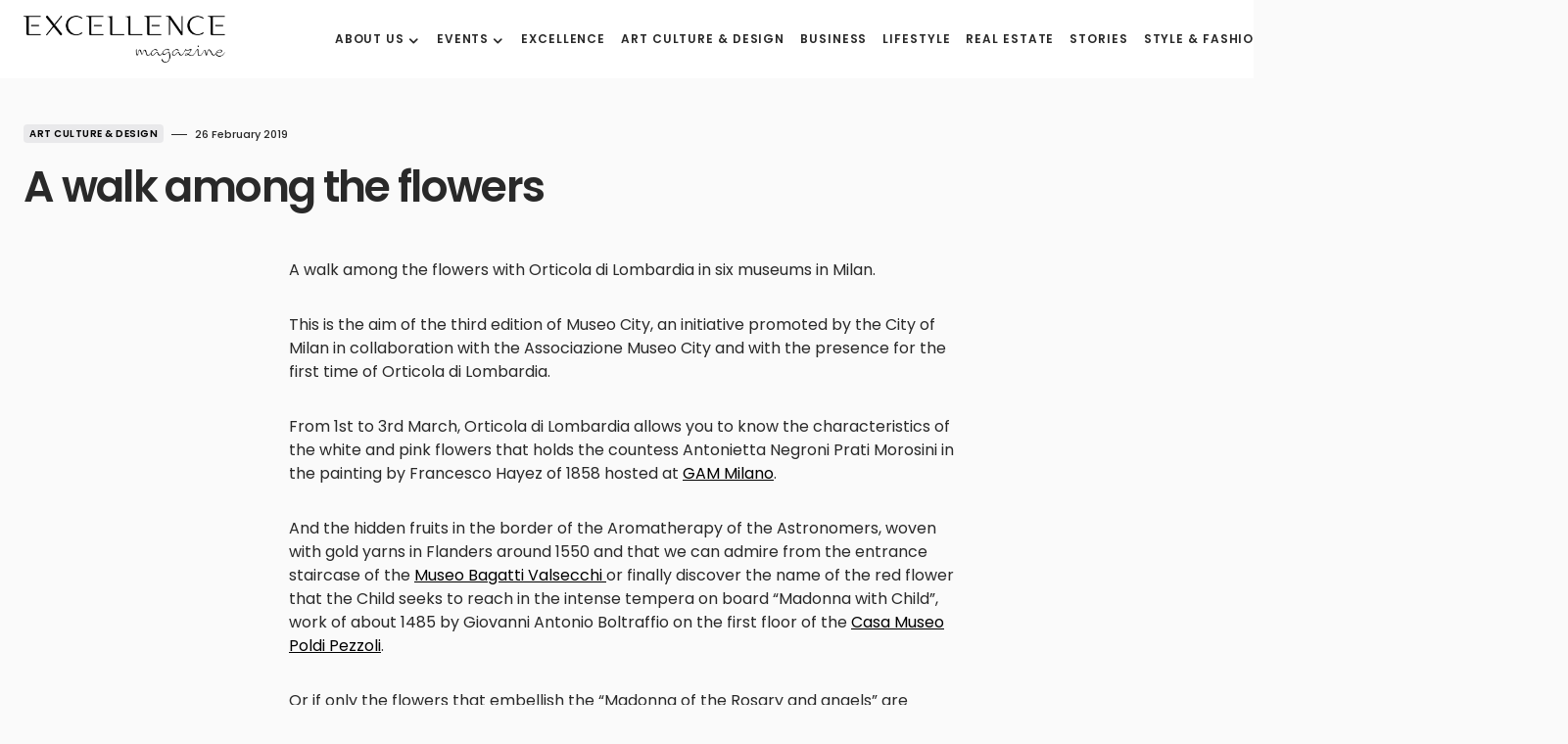

--- FILE ---
content_type: text/html; charset=UTF-8
request_url: https://www.excellencemagazine.luxury/a-walk-among-the-flowers/
body_size: 16688
content:
<!doctype html>
<html lang="en-US" prefix="og: http://ogp.me/ns#">
<head>
	<meta charset="UTF-8" /><link data-optimized="2" rel="stylesheet" href="https://www.excellencemagazine.luxury/wp-content/litespeed/css/72103ef7da1985b65e6abc175373452b.css?ver=821c5" />
	<meta name="viewport" content="width=device-width, initial-scale=1" />
	<link rel="profile" href="https://gmpg.org/xfn/11" />
	<meta name='robots' content='index, follow, max-image-preview:large, max-snippet:-1, max-video-preview:-1' />
<link rel="alternate" hreflang="en" href="https://www.excellencemagazine.luxury/a-walk-among-the-flowers/" />
<link rel="alternate" hreflang="it" href="https://www.excellencemagazine.luxury/a-walk-among-the-flowers/?lang=it" />
<link rel="alternate" hreflang="x-default" href="https://www.excellencemagazine.luxury/a-walk-among-the-flowers/" />
<script id="cookieyes" type="text/javascript" src="https://cdn-cookieyes.com/client_data/a47fb3163408f65523be465f/script.js"></script><meta property="og:locale" content="en_US" />
<meta property="og:type" content="article" />
<meta property="og:title" content="A walk among the flowers" />
<meta property="og:description" content="A walk among the flowers with Orticola di Lombardia in six museums in Milan. This is the aim" />
<meta property="og:url" content="https://www.excellencemagazine.luxury/a-walk-among-the-flowers/" />
<meta property="og:site_name" content="Excellence Magazine" />
<meta property="article:tag" content="Art" />
<meta property="article:tag" content="Milan" />
<meta property="article:tag" content="milano city" />
<meta property="article:tag" content="museum" />
<meta property="article:section" content="Art Culture &amp; Design" />
<meta property="article:published_time" content="2019-02-26T11:00:50+01:00" />
<meta property="article:modified_time" content="2022-11-27T23:14:17+01:00" />
<meta property="og:updated_time" content="2022-11-27T23:14:17+01:00" />
<meta property="og:image" content="https://i0.wp.com/excellencemagazine.luxury/wp-content/uploads/2019/02/museo-city.jpg?fit=%2C&#038;ssl=1" />
<meta property="og:image:secure_url" content="https://i0.wp.com/excellencemagazine.luxury/wp-content/uploads/2019/02/museo-city.jpg?fit=%2C&#038;ssl=1" />

	<!-- This site is optimized with the Yoast SEO Premium plugin v23.4 (Yoast SEO v24.5) - https://yoast.com/wordpress/plugins/seo/ -->
	<title>A walk among the flowers  - Excellence Magazine</title>
	<link rel="canonical" href="https://www.excellencemagazine.luxury/a-walk-among-the-flowers/" />
	<meta property="og:locale" content="en_US" />
	<meta property="og:type" content="article" />
	<meta property="og:title" content="A walk among the flowers" />
	<meta property="og:description" content="A walk among the flowers with Orticola di Lombardia in six museums in Milan. This is the aim of the third edition of Museo City, an initiative promoted by the City of Milan in collaboration with the Associazione MuseoCity and with the presence for the first time of Orticola di Lombardia" />
	<meta property="og:url" content="https://www.excellencemagazine.luxury/a-walk-among-the-flowers/" />
	<meta property="og:site_name" content="Excellence Magazine" />
	<meta property="article:publisher" content="https://www.facebook.com/excellencemagazine.luxury/" />
	<meta property="article:published_time" content="2019-02-26T10:00:50+00:00" />
	<meta property="article:modified_time" content="2022-11-27T22:14:17+00:00" />
	<meta name="author" content="marketing@excellencemagazine.luxury" />
	<meta name="twitter:card" content="summary_large_image" />
	<script type="application/ld+json" class="yoast-schema-graph">{"@context":"https://schema.org","@graph":[{"@type":"WebPage","@id":"https://www.excellencemagazine.luxury/a-walk-among-the-flowers/","url":"https://www.excellencemagazine.luxury/a-walk-among-the-flowers/","name":"A walk among the flowers - Excellence Magazine","isPartOf":{"@id":"https://www.excellencemagazine.luxury/#website"},"primaryImageOfPage":{"@id":"https://www.excellencemagazine.luxury/a-walk-among-the-flowers/#primaryimage"},"image":{"@id":"https://www.excellencemagazine.luxury/a-walk-among-the-flowers/#primaryimage"},"thumbnailUrl":"","datePublished":"2019-02-26T10:00:50+00:00","dateModified":"2022-11-27T22:14:17+00:00","author":{"@id":"https://www.excellencemagazine.luxury/#/schema/person/83390a30708197999b6651b4ae85da76"},"breadcrumb":{"@id":"https://www.excellencemagazine.luxury/a-walk-among-the-flowers/#breadcrumb"},"inLanguage":"en-US","potentialAction":[{"@type":"ReadAction","target":["https://www.excellencemagazine.luxury/a-walk-among-the-flowers/"]}]},{"@type":"ImageObject","inLanguage":"en-US","@id":"https://www.excellencemagazine.luxury/a-walk-among-the-flowers/#primaryimage","url":"","contentUrl":""},{"@type":"BreadcrumbList","@id":"https://www.excellencemagazine.luxury/a-walk-among-the-flowers/#breadcrumb","itemListElement":[{"@type":"ListItem","position":1,"name":"Home","item":"https://www.excellencemagazine.luxury/"},{"@type":"ListItem","position":2,"name":"A walk among the flowers"}]},{"@type":"WebSite","@id":"https://www.excellencemagazine.luxury/#website","url":"https://www.excellencemagazine.luxury/","name":"Excellence Magazine","description":"Top Luxury Magazine","potentialAction":[{"@type":"SearchAction","target":{"@type":"EntryPoint","urlTemplate":"https://www.excellencemagazine.luxury/?s={search_term_string}"},"query-input":{"@type":"PropertyValueSpecification","valueRequired":true,"valueName":"search_term_string"}}],"inLanguage":"en-US"},{"@type":"Person","@id":"https://www.excellencemagazine.luxury/#/schema/person/83390a30708197999b6651b4ae85da76","name":"marketing@excellencemagazine.luxury","url":"https://www.excellencemagazine.luxury/author/marketingexcellencemagazine-luxury/"}]}</script>
	<!-- / Yoast SEO Premium plugin. -->


<link rel='dns-prefetch' href='//fonts.googleapis.com' />
<link href='https://fonts.gstatic.com' crossorigin rel='preconnect' />
<link rel="alternate" type="application/rss+xml" title="Excellence Magazine &raquo; Feed" href="https://www.excellencemagazine.luxury/feed/" />
<link rel="alternate" type="application/rss+xml" title="Excellence Magazine &raquo; Comments Feed" href="https://www.excellencemagazine.luxury/comments/feed/" />
<link rel="alternate" type="text/calendar" title="Excellence Magazine &raquo; iCal Feed" href="https://www.excellencemagazine.luxury/vipevents/?ical=1" />
<link rel="alternate" type="application/rss+xml" title="Excellence Magazine &raquo; A walk among the flowers Comments Feed" href="https://www.excellencemagazine.luxury/a-walk-among-the-flowers/feed/" />
			<link rel="preload" href="https://www.excellencemagazine.luxury/wp-content/plugins/canvas/assets/fonts/canvas-icons.woff" as="font" type="font/woff" crossorigin>
			<script>
window._wpemojiSettings = {"baseUrl":"https:\/\/s.w.org\/images\/core\/emoji\/15.0.3\/72x72\/","ext":".png","svgUrl":"https:\/\/s.w.org\/images\/core\/emoji\/15.0.3\/svg\/","svgExt":".svg","source":{"concatemoji":"https:\/\/www.excellencemagazine.luxury\/wp-includes\/js\/wp-emoji-release.min.js?ver=6.5.7"}};
/*! This file is auto-generated */
!function(i,n){var o,s,e;function c(e){try{var t={supportTests:e,timestamp:(new Date).valueOf()};sessionStorage.setItem(o,JSON.stringify(t))}catch(e){}}function p(e,t,n){e.clearRect(0,0,e.canvas.width,e.canvas.height),e.fillText(t,0,0);var t=new Uint32Array(e.getImageData(0,0,e.canvas.width,e.canvas.height).data),r=(e.clearRect(0,0,e.canvas.width,e.canvas.height),e.fillText(n,0,0),new Uint32Array(e.getImageData(0,0,e.canvas.width,e.canvas.height).data));return t.every(function(e,t){return e===r[t]})}function u(e,t,n){switch(t){case"flag":return n(e,"\ud83c\udff3\ufe0f\u200d\u26a7\ufe0f","\ud83c\udff3\ufe0f\u200b\u26a7\ufe0f")?!1:!n(e,"\ud83c\uddfa\ud83c\uddf3","\ud83c\uddfa\u200b\ud83c\uddf3")&&!n(e,"\ud83c\udff4\udb40\udc67\udb40\udc62\udb40\udc65\udb40\udc6e\udb40\udc67\udb40\udc7f","\ud83c\udff4\u200b\udb40\udc67\u200b\udb40\udc62\u200b\udb40\udc65\u200b\udb40\udc6e\u200b\udb40\udc67\u200b\udb40\udc7f");case"emoji":return!n(e,"\ud83d\udc26\u200d\u2b1b","\ud83d\udc26\u200b\u2b1b")}return!1}function f(e,t,n){var r="undefined"!=typeof WorkerGlobalScope&&self instanceof WorkerGlobalScope?new OffscreenCanvas(300,150):i.createElement("canvas"),a=r.getContext("2d",{willReadFrequently:!0}),o=(a.textBaseline="top",a.font="600 32px Arial",{});return e.forEach(function(e){o[e]=t(a,e,n)}),o}function t(e){var t=i.createElement("script");t.src=e,t.defer=!0,i.head.appendChild(t)}"undefined"!=typeof Promise&&(o="wpEmojiSettingsSupports",s=["flag","emoji"],n.supports={everything:!0,everythingExceptFlag:!0},e=new Promise(function(e){i.addEventListener("DOMContentLoaded",e,{once:!0})}),new Promise(function(t){var n=function(){try{var e=JSON.parse(sessionStorage.getItem(o));if("object"==typeof e&&"number"==typeof e.timestamp&&(new Date).valueOf()<e.timestamp+604800&&"object"==typeof e.supportTests)return e.supportTests}catch(e){}return null}();if(!n){if("undefined"!=typeof Worker&&"undefined"!=typeof OffscreenCanvas&&"undefined"!=typeof URL&&URL.createObjectURL&&"undefined"!=typeof Blob)try{var e="postMessage("+f.toString()+"("+[JSON.stringify(s),u.toString(),p.toString()].join(",")+"));",r=new Blob([e],{type:"text/javascript"}),a=new Worker(URL.createObjectURL(r),{name:"wpTestEmojiSupports"});return void(a.onmessage=function(e){c(n=e.data),a.terminate(),t(n)})}catch(e){}c(n=f(s,u,p))}t(n)}).then(function(e){for(var t in e)n.supports[t]=e[t],n.supports.everything=n.supports.everything&&n.supports[t],"flag"!==t&&(n.supports.everythingExceptFlag=n.supports.everythingExceptFlag&&n.supports[t]);n.supports.everythingExceptFlag=n.supports.everythingExceptFlag&&!n.supports.flag,n.DOMReady=!1,n.readyCallback=function(){n.DOMReady=!0}}).then(function(){return e}).then(function(){var e;n.supports.everything||(n.readyCallback(),(e=n.source||{}).concatemoji?t(e.concatemoji):e.wpemoji&&e.twemoji&&(t(e.twemoji),t(e.wpemoji)))}))}((window,document),window._wpemojiSettings);
</script>









<link rel='alternate stylesheet' id='powerkit-icons-css' href='https://www.excellencemagazine.luxury/wp-content/plugins/powerkit/assets/fonts/powerkit-icons.woff?ver=3.0.4' as='font' type='font/wof' crossorigin />






















































<script src="https://www.excellencemagazine.luxury/wp-includes/js/jquery/jquery.min.js?ver=3.7.1" id="jquery-core-js"></script>
<script src="https://www.excellencemagazine.luxury/wp-includes/js/jquery/jquery-migrate.min.js?ver=3.4.1" id="jquery-migrate-js"></script>
<script src="https://www.excellencemagazine.luxury/wp-content/plugins/modern-events-calendar-lite/assets/js/mec-general-calendar.js?ver=7.10.0" id="mec-general-calendar-script-js"></script>
<script src="https://www.excellencemagazine.luxury/wp-content/plugins/modern-events-calendar-lite/assets/packages/tooltip/tooltip.js?ver=7.10.0" id="mec-tooltip-script-js"></script>
<script id="mec-frontend-script-js-extra">
var mecdata = {"day":"day","days":"days","hour":"hour","hours":"hours","minute":"minute","minutes":"minutes","second":"second","seconds":"seconds","next":"Next","prev":"Prev","elementor_edit_mode":"no","recapcha_key":"","ajax_url":"https:\/\/www.excellencemagazine.luxury\/wp-admin\/admin-ajax.php","fes_nonce":"dac069a1e5","fes_thankyou_page_time":"2000","fes_upload_nonce":"f49f2ebf99","current_year":"2026","current_month":"01","datepicker_format":"yy-mm-dd&Y-m-d"};
</script>
<script src="https://www.excellencemagazine.luxury/wp-content/plugins/modern-events-calendar-lite/assets/js/frontend.js?ver=7.10.0" id="mec-frontend-script-js"></script>
<script src="https://www.excellencemagazine.luxury/wp-content/plugins/modern-events-calendar-lite/assets/js/events.js?ver=7.10.0" id="mec-events-script-js"></script>
<link rel="https://api.w.org/" href="https://www.excellencemagazine.luxury/wp-json/" /><link rel="alternate" type="application/json" href="https://www.excellencemagazine.luxury/wp-json/wp/v2/posts/232761" /><link rel="EditURI" type="application/rsd+xml" title="RSD" href="https://www.excellencemagazine.luxury/xmlrpc.php?rsd" />
<meta name="generator" content="WordPress 6.5.7" />
<link rel='shortlink' href='https://www.excellencemagazine.luxury/?p=232761' />
<link rel="alternate" type="application/json+oembed" href="https://www.excellencemagazine.luxury/wp-json/oembed/1.0/embed?url=https%3A%2F%2Fwww.excellencemagazine.luxury%2Fa-walk-among-the-flowers%2F" />
<link rel="alternate" type="text/xml+oembed" href="https://www.excellencemagazine.luxury/wp-json/oembed/1.0/embed?url=https%3A%2F%2Fwww.excellencemagazine.luxury%2Fa-walk-among-the-flowers%2F&#038;format=xml" />
<meta name="generator" content="WPML ver:4.8.6 stt:1,27;" />
<meta name="tec-api-version" content="v1"><meta name="tec-api-origin" content="https://www.excellencemagazine.luxury"><link rel="alternate" href="https://www.excellencemagazine.luxury/wp-json/tribe/events/v1/" />
		<meta name="generator" content="Elementor 3.21.8; features: e_optimized_assets_loading, e_optimized_css_loading, additional_custom_breakpoints; settings: css_print_method-external, google_font-enabled, font_display-swap">
<link rel="icon" href="https://www.excellencemagazine.luxury/wp-content/uploads/2023/02/cropped-Excellence_White_Logo_footer_Black-1-32x32.png" sizes="32x32" />
<link rel="icon" href="https://www.excellencemagazine.luxury/wp-content/uploads/2023/02/cropped-Excellence_White_Logo_footer_Black-1-192x192.png" sizes="192x192" />
<link rel="apple-touch-icon" href="https://www.excellencemagazine.luxury/wp-content/uploads/2023/02/cropped-Excellence_White_Logo_footer_Black-1-180x180.png" />
<meta name="msapplication-TileImage" content="https://www.excellencemagazine.luxury/wp-content/uploads/2023/02/cropped-Excellence_White_Logo_footer_Black-1-270x270.png" />
		
		<style id="kirki-inline-styles"></style></head>

<body class="post-template-default single single-post postid-232761 single-format-standard wp-embed-responsive mec-theme-blueprint tribe-no-js essb-8.6.2 cs-page-layout-disabled cs-navbar-smart-enabled cs-sticky-sidebar-enabled cs-stick-to-bottom elementor-default elementor-kit-318401" data-scheme='default' data-site-scheme='default'>



	<div class="cs-site-overlay"></div>

	<div class="cs-offcanvas">
		<div class="cs-offcanvas__header" data-scheme="default">
			
			<nav class="cs-offcanvas__nav">
						<div class="cs-logo">
			<a class="cs-header__logo cs-logo-default " href="https://www.excellencemagazine.luxury/">
				<img src="https://www.excellencemagazine.luxury/wp-content/uploads/2022/11/Excellence_White_Logo_footer_Black.png"  alt="Excellence Magazine" >			</a>

									<a class="cs-header__logo cs-logo-dark " href="https://www.excellencemagazine.luxury/">
							<img src="https://www.excellencemagazine.luxury/wp-content/uploads/2022/11/Excellence_White_Logo_footer.png"  alt="Excellence Magazine" >						</a>
							</div>
		
				<span class="cs-offcanvas__toggle" role="button"><i class="cs-icon cs-icon-x"></i></span>
			</nav>

					</div>
		<aside class="cs-offcanvas__sidebar">
			<div class="cs-offcanvas__inner cs-offcanvas__area cs-widget-area">
				<div class="widget widget_nav_menu cs-d-xl-none"><div class="menu-menu-header-inglese-container"><ul id="menu-menu-header-inglese" class="menu"><li id="menu-item-309588" class="menu-item menu-item-type-post_type menu-item-object-page menu-item-has-children menu-item-309588"><a href="https://www.excellencemagazine.luxury/about-2/">About us</a>
<ul class="sub-menu">
	<li id="menu-item-311445" class="menu-item menu-item-type-post_type menu-item-object-page menu-item-311445"><a href="https://www.excellencemagazine.luxury/about-2/">About us</a></li>
	<li id="menu-item-309076" class="menu-item menu-item-type-post_type menu-item-object-page menu-item-309076"><a href="https://www.excellencemagazine.luxury/membership/">Membership</a></li>
	<li id="menu-item-309589" class="menu-item menu-item-type-post_type menu-item-object-page menu-item-309589"><a href="https://www.excellencemagazine.luxury/partnership/">Partnership</a></li>
</ul>
</li>
<li id="menu-item-319011" class="menu-item menu-item-type-custom menu-item-object-custom menu-item-has-children menu-item-319011"><a href="#">Events</a>
<ul class="sub-menu">
	<li id="menu-item-319013" class="menu-item menu-item-type-post_type menu-item-object-page menu-item-319013"><a href="https://www.excellencemagazine.luxury/upcoming-events/">Upcoming Events</a></li>
	<li id="menu-item-312946" class="menu-item menu-item-type-taxonomy menu-item-object-category menu-item-312946"><a href="https://www.excellencemagazine.luxury/category/past-events/">Past events</a></li>
</ul>
</li>
<li id="menu-item-312841" class="menu-item menu-item-type-taxonomy menu-item-object-category menu-item-312841"><a href="https://www.excellencemagazine.luxury/category/excellence/">Excellence</a></li>
<li id="menu-item-312976" class="menu-item menu-item-type-taxonomy menu-item-object-category current-post-ancestor current-menu-parent current-post-parent menu-item-312976"><a href="https://www.excellencemagazine.luxury/category/art-culture/">Art Culture &amp; Design</a></li>
<li id="menu-item-309080" class="menu-item menu-item-type-taxonomy menu-item-object-category menu-item-309080"><a href="https://www.excellencemagazine.luxury/category/business/">Business</a></li>
<li id="menu-item-309081" class="menu-item menu-item-type-taxonomy menu-item-object-category menu-item-309081"><a href="https://www.excellencemagazine.luxury/category/lifestyle/">Lifestyle</a></li>
<li id="menu-item-309082" class="menu-item menu-item-type-taxonomy menu-item-object-category menu-item-309082"><a href="https://www.excellencemagazine.luxury/category/real-estate/">Real Estate</a></li>
<li id="menu-item-309083" class="menu-item menu-item-type-taxonomy menu-item-object-category menu-item-309083"><a href="https://www.excellencemagazine.luxury/category/stories/">Stories</a></li>
<li id="menu-item-309341" class="menu-item menu-item-type-taxonomy menu-item-object-category menu-item-309341"><a href="https://www.excellencemagazine.luxury/category/fashion/">Style &amp; Fashion</a></li>
<li id="menu-item-312843" class="menu-item menu-item-type-taxonomy menu-item-object-category menu-item-312843"><a href="https://www.excellencemagazine.luxury/category/travel/">Travel</a></li>
<li id="menu-item-309592" class="menu-item menu-item-type-post_type menu-item-object-page menu-item-309592"><a href="https://www.excellencemagazine.luxury/contact/">Contact</a></li>
</ul></div></div>
				<div class="widget powerkit_social_links_widget-2 powerkit_social_links_widget">
		<div class="widget-body">
			<h5 class="cs-section-heading cnvs-block-section-heading is-style-cnvs-block-section-heading-default halignleft  "><span class="cnvs-section-title"><span>Social media</span></span></h5>	<div class="pk-social-links-wrap  pk-social-links-template-columns pk-social-links-template-col-2 pk-social-links-align-default pk-social-links-scheme-light pk-social-links-titles-enabled pk-social-links-counts-disabled pk-social-links-labels-disabled">
		<div class="pk-social-links-items">
								<div class="pk-social-links-item pk-social-links-facebook  pk-social-links-no-count" data-id="facebook">
						<a href="https://facebook.com/excellencemagazine.luxury" class="pk-social-links-link" target="_blank" rel="nofollow noopener" aria-label="Facebook">
							<i class="pk-social-links-icon pk-icon pk-icon-facebook"></i>
															<span class="pk-social-links-title pk-font-heading">Facebook</span>
							
							
							
													</a>
					</div>
										<div class="pk-social-links-item pk-social-links-instagram  pk-social-links-no-count" data-id="instagram">
						<a href="https://www.instagram.com/excellenceluxurymagazine" class="pk-social-links-link" target="_blank" rel="nofollow noopener" aria-label="Instagram">
							<i class="pk-social-links-icon pk-icon pk-icon-instagram"></i>
															<span class="pk-social-links-title pk-font-heading">Instagram</span>
							
							
							
													</a>
					</div>
										<div class="pk-social-links-item pk-social-links-linkedin  pk-social-links-no-count" data-id="linkedin">
						<a href="https://www.linkedin.com/company/excellenceluxurymagazine" class="pk-social-links-link" target="_blank" rel="nofollow noopener" aria-label="LinkedIn">
							<i class="pk-social-links-icon pk-icon pk-icon-linkedin"></i>
															<span class="pk-social-links-title pk-font-heading">LinkedIn</span>
							
							
							
													</a>
					</div>
							</div>
	</div>
			</div>

		</div><div class="widget powerkit_opt_in_subscription_widget-2 powerkit_opt_in_subscription_widget">
		<div class="widget-body">
							<div class="pk-subscribe-form-wrap pk-subscribe-form-widget" data-service="mailchimp">
					
					<div class="pk-subscribe-container ">
						<div class="pk-subscribe-data">
							<h5 class="cs-section-heading cnvs-block-section-heading is-style-cnvs-block-section-heading-default halignleft  "><span class="cnvs-section-title"><span>Subscribe to our newsletter  </span></span></h5>
															<p class="pk-subscribe-message pk-font-heading"> and receive a selection of cool articles every weeks</p>
							
							<form method="post" class="subscription">
								<input type="hidden" name="service" value="mailchimp">
								<input type="hidden" name="list_id" value="a05303aa8a">

								<div class="pk-input-group">
									
									<input type="text" name="EMAIL" class="email form-control" placeholder="Enter your email">

									<button class="pk-subscribe-submit" type="submit">Subscribe</button>
								</div>

								<input type="hidden" name="_wp_http_referer" value="/a-walk-among-the-flowers/" />							</form>

															<div class="pk-privacy pk-color-secondary">
									<label><input name="pk-privacy" type="checkbox">By checking this box, you confirm that you have read and are agreeing to our terms of use regarding the storage of the data submitted through this form.</label>
								</div>
													</div>
					</div>
				</div>
						</div>
		</div>			</div>
		</aside>
	</div>
	
<div id="page" class="cs-site">

	
	<div class="cs-site-inner">

		
		<div class="cs-header-before"></div>

		
<header class="cs-header cs-header-one" data-scheme="default">
	<div class="cs-container">
		<div class="cs-header__inner cs-header__inner-desktop" >
			<div class="cs-header__col cs-col-left">
						<div class="cs-logo">
			<a class="cs-header__logo cs-logo-default " href="https://www.excellencemagazine.luxury/">
				<img src="https://www.excellencemagazine.luxury/wp-content/uploads/2022/11/Excellence_White_Logo_footer_Black.png"  alt="Excellence Magazine" >			</a>

									<a class="cs-header__logo cs-logo-dark " href="https://www.excellencemagazine.luxury/">
							<img src="https://www.excellencemagazine.luxury/wp-content/uploads/2022/11/Excellence_White_Logo_footer.png"  alt="Excellence Magazine" >						</a>
							</div>
		<nav class="cs-header__nav"><ul id="menu-menu-header-inglese-1" class="cs-header__nav-inner"><li class="menu-item menu-item-type-post_type menu-item-object-page menu-item-has-children menu-item-309588"><a href="https://www.excellencemagazine.luxury/about-2/"><span>About us</span></a>
<ul class="sub-menu" data-scheme="default">
	<li class="menu-item menu-item-type-post_type menu-item-object-page menu-item-311445"><a href="https://www.excellencemagazine.luxury/about-2/">About us</a></li>
	<li class="menu-item menu-item-type-post_type menu-item-object-page menu-item-309076"><a href="https://www.excellencemagazine.luxury/membership/">Membership</a></li>
	<li class="menu-item menu-item-type-post_type menu-item-object-page menu-item-309589"><a href="https://www.excellencemagazine.luxury/partnership/">Partnership</a></li>
</ul>
</li>
<li class="menu-item menu-item-type-custom menu-item-object-custom menu-item-has-children menu-item-319011"><a href="#"><span>Events</span></a>
<ul class="sub-menu" data-scheme="default">
	<li class="menu-item menu-item-type-post_type menu-item-object-page menu-item-319013"><a href="https://www.excellencemagazine.luxury/upcoming-events/">Upcoming Events</a></li>
	<li class="menu-item menu-item-type-taxonomy menu-item-object-category menu-item-312946"><a href="https://www.excellencemagazine.luxury/category/past-events/">Past events</a></li>
</ul>
</li>
<li class="menu-item menu-item-type-taxonomy menu-item-object-category menu-item-312841"><a href="https://www.excellencemagazine.luxury/category/excellence/"><span>Excellence</span></a></li>
<li class="menu-item menu-item-type-taxonomy menu-item-object-category current-post-ancestor current-menu-parent current-post-parent menu-item-312976"><a href="https://www.excellencemagazine.luxury/category/art-culture/"><span>Art Culture &amp; Design</span></a></li>
<li class="menu-item menu-item-type-taxonomy menu-item-object-category menu-item-309080"><a href="https://www.excellencemagazine.luxury/category/business/"><span>Business</span></a></li>
<li class="menu-item menu-item-type-taxonomy menu-item-object-category menu-item-309081"><a href="https://www.excellencemagazine.luxury/category/lifestyle/"><span>Lifestyle</span></a></li>
<li class="menu-item menu-item-type-taxonomy menu-item-object-category menu-item-309082"><a href="https://www.excellencemagazine.luxury/category/real-estate/"><span>Real Estate</span></a></li>
<li class="menu-item menu-item-type-taxonomy menu-item-object-category menu-item-309083"><a href="https://www.excellencemagazine.luxury/category/stories/"><span>Stories</span></a></li>
<li class="menu-item menu-item-type-taxonomy menu-item-object-category menu-item-309341"><a href="https://www.excellencemagazine.luxury/category/fashion/"><span>Style &amp; Fashion</span></a></li>
<li class="menu-item menu-item-type-taxonomy menu-item-object-category menu-item-312843"><a href="https://www.excellencemagazine.luxury/category/travel/"><span>Travel</span></a></li>
<li class="menu-item menu-item-type-post_type menu-item-object-page menu-item-309592"><a href="https://www.excellencemagazine.luxury/contact/"><span>Contact</span></a></li>
</ul></nav>			</div>
			<div class="cs-header__col cs-col-right">
							<span role="button" class="cs-header__scheme-toggle cs-site-scheme-toggle">
									<i class="cs-header__scheme-toggle-icon cs-icon cs-icon-sun"></i>
					<span class="cs-header__scheme-toggle-element"></span>					<i class="cs-header__scheme-toggle-icon cs-icon cs-icon-moon"></i>
							</span>
				<span class="cs-header__search-toggle" role="button">
			<i class="cs-icon cs-icon-search"></i>
		</span>
					</div>
		</div>

		
<div class="cs-header__inner cs-header__inner-mobile">
	<div class="cs-header__col cs-col-left">
						<span class="cs-header__offcanvas-toggle" role="button">
					<span></span>
				</span>
				</div>
	<div class="cs-header__col cs-col-center">
				<div class="cs-logo">
			<a class="cs-header__logo cs-logo-default " href="https://www.excellencemagazine.luxury/">
				<img src="https://www.excellencemagazine.luxury/wp-content/uploads/2022/11/Excellence_White_Logo_footer_Black.png"  alt="Excellence Magazine" >			</a>

									<a class="cs-header__logo cs-logo-dark " href="https://www.excellencemagazine.luxury/">
							<img src="https://www.excellencemagazine.luxury/wp-content/uploads/2022/11/Excellence_White_Logo_footer.png"  alt="Excellence Magazine" >						</a>
							</div>
			</div>
	<div class="cs-header__col cs-col-right">
					<span role="button" class="cs-header__scheme-toggle cs-site-scheme-toggle cs-header__scheme-toggle-mobile">
				<span class="cs-header__scheme-toggle-icons">					<i class="cs-header__scheme-toggle-icon cs-icon cs-icon-sun"></i>
										<i class="cs-header__scheme-toggle-icon cs-icon cs-icon-moon"></i>
				</span>			</span>
						<span class="cs-header__search-toggle" role="button">
			<i class="cs-icon cs-icon-search"></i>
		</span>
			</div>
</div>
	</div>

	
<div class="cs-search" data-scheme="default">
	<div class="cs-container">

		<div class="cs-search__wrapper">
			<form role="search" method="get" class="cs-search__nav-form" action="https://www.excellencemagazine.luxury/">
				<div class="cs-search__group">
					<input data-swpparentel=".cs-header .cs-search-live-result" required class="cs-search__input" data-swplive="true" type="search" value="" name="s" placeholder="Enter keyword">
					<button class="cs-search__submit">Search Now</button>
				</div>
				<div class="cs-search-live-result"></div>
			</form>

						<div class="cs-search__tags-wrapper">
				<h5 class="cs-section-heading cnvs-block-section-heading is-style-cnvs-block-section-heading-default halignleft  "><span class="cnvs-section-title"><span>Popular Topics</span></span></h5>				<div class="cs-search__tags">
					<ul>
													<li>
								<a href="https://www.excellencemagazine.luxury/tag/zoe-kravitz-2/" rel="tag">
									Zoë Kravitz								</a>
							</li>
													<li>
								<a href="https://www.excellencemagazine.luxury/tag/zhou-dongyu-2/" rel="tag">
									Zhou Dongyu								</a>
							</li>
													<li>
								<a href="https://www.excellencemagazine.luxury/tag/zhanna-bandurko-2/" rel="tag">
									Zhanna Bandurko								</a>
							</li>
													<li>
								<a href="https://www.excellencemagazine.luxury/tag/zalio-en/" rel="tag">
									zalio								</a>
							</li>
													<li>
								<a href="https://www.excellencemagazine.luxury/tag/yuri-catania-2/" rel="tag">
									Yuri Catania								</a>
							</li>
													<li>
								<a href="https://www.excellencemagazine.luxury/tag/younique-2/" rel="tag">
									YouNique								</a>
							</li>
													<li>
								<a href="https://www.excellencemagazine.luxury/tag/yayoi-kusama-en/" rel="tag">
									Yayoi Kusama								</a>
							</li>
													<li>
								<a href="https://www.excellencemagazine.luxury/tag/yachting-en/" rel="tag">
									yachting								</a>
							</li>
													<li>
								<a href="https://www.excellencemagazine.luxury/tag/yacht-party-2/" rel="tag">
									yacht party								</a>
							</li>
													<li>
								<a href="https://www.excellencemagazine.luxury/tag/yacht-club-2/" rel="tag">
									Yacht club								</a>
							</li>
											</ul>
				</div>
			</div>
			
		</div>

					<div class="cs-search__posts-wrapper">
				<h5 class="cs-section-heading cnvs-block-section-heading is-style-cnvs-block-section-heading-default halignleft  "><span class="cnvs-section-title"><span>Trending Now</span></span><a href="" class="cs-section-link">View All</a></h5>
				<div class="cs-search__posts">
											<article class="post-335989 post type-post status-publish format-standard has-post-thumbnail category-art-culture tag-brafa-en cs-entry cs-video-wrap">
							<div class="cs-entry__outer">

																	<div class="cs-entry__inner cs-entry__thumbnail cs-entry__overlay cs-overlay-ratio cs-ratio-landscape-16-9">
										<div class="cs-overlay-background cs-overlay-transparent">
											<img fetchpriority="high" width="380" height="280" src="https://www.excellencemagazine.luxury/wp-content/uploads/2026/01/BRAFA_ArtFair_GeneralView©Jean-MichelClajot-380x280.jpg" class="attachment-csco-thumbnail size-csco-thumbnail wp-post-image" alt="" decoding="async" />										</div>

										<a href="https://www.excellencemagazine.luxury/brafa-art-fair-2026/" class="cs-overlay-link"></a>
									</div>
								
								<div class="cs-entry__inner cs-entry__content">
									
									<a href="https://www.excellencemagazine.luxury/brafa-art-fair-2026/" class="cs-entry__title-wrapper">
										<span class="cs-entry__title-effect">
											<h2 class="cs-entry__title">BRAFA Art Fair 2026</h2>																							<p class="cs-entry__excerpt">A journey through time and artistic expressions</p>
																					</span>
									</a>

									<div class="cs-entry__post-meta" ><div class="cs-meta-author"><span class="cs-by">by</span><a class="cs-meta-author-inner url fn n" href="https://www.excellencemagazine.luxury/author/marketingexcellencemagazine-luxury/" title="View all posts by marketing@excellencemagazine.luxury"><span class="cs-author">marketing@excellencemagazine.luxury</span></a></div><div class="cs-meta-date">21 January 2026</div></div>
								</div>
							</div>
						</article>

											<article class="post-336009 post type-post status-publish format-standard has-post-thumbnail category-lifestyle tag-snow-polo-world-cup-st-moritz-2 cs-entry cs-video-wrap">
							<div class="cs-entry__outer">

																	<div class="cs-entry__inner cs-entry__thumbnail cs-entry__overlay cs-overlay-ratio cs-ratio-landscape-16-9">
										<div class="cs-overlay-background cs-overlay-transparent">
											<img width="380" height="280" src="https://www.excellencemagazine.luxury/wp-content/uploads/2025/01/Snow-polo-2-380x280.jpg" class="attachment-csco-thumbnail size-csco-thumbnail wp-post-image" alt="Snow Polo World Cup St. Moritz" decoding="async" />										</div>

										<a href="https://www.excellencemagazine.luxury/the-snow-polo-world-cup-st-moritz-2026/" class="cs-overlay-link"></a>
									</div>
								
								<div class="cs-entry__inner cs-entry__content">
									
									<a href="https://www.excellencemagazine.luxury/the-snow-polo-world-cup-st-moritz-2026/" class="cs-entry__title-wrapper">
										<span class="cs-entry__title-effect">
											<h2 class="cs-entry__title">The Snow Polo World Cup St. Moritz 2026</h2>																							<p class="cs-entry__excerpt">The event is set for a record-breaking edition</p>
																					</span>
									</a>

									<div class="cs-entry__post-meta" ><div class="cs-meta-author"><span class="cs-by">by</span><a class="cs-meta-author-inner url fn n" href="https://www.excellencemagazine.luxury/author/marketingexcellencemagazine-luxury/" title="View all posts by marketing@excellencemagazine.luxury"><span class="cs-author">marketing@excellencemagazine.luxury</span></a></div><div class="cs-meta-date">19 January 2026</div></div>
								</div>
							</div>
						</article>

											<article class="post-335913 post type-post status-publish format-standard has-post-thumbnail category-excellence tag-seasons-greetings cs-entry cs-video-wrap">
							<div class="cs-entry__outer">

																	<div class="cs-entry__inner cs-entry__thumbnail cs-entry__overlay cs-overlay-ratio cs-ratio-landscape-16-9">
										<div class="cs-overlay-background cs-overlay-transparent">
											<img width="380" height="280" src="https://www.excellencemagazine.luxury/wp-content/uploads/2025/12/Buone-feste-2-380x280.jpg" class="attachment-csco-thumbnail size-csco-thumbnail wp-post-image" alt="Season’s greetings" decoding="async" />										</div>

										<a href="https://www.excellencemagazine.luxury/seasons-greetings-2/" class="cs-overlay-link"></a>
									</div>
								
								<div class="cs-entry__inner cs-entry__content">
									
									<a href="https://www.excellencemagazine.luxury/seasons-greetings-2/" class="cs-entry__title-wrapper">
										<span class="cs-entry__title-effect">
											<h2 class="cs-entry__title">Season’s greetings</h2>																							<p class="cs-entry__excerpt">See you again on January 19th, 2026!</p>
																					</span>
									</a>

									<div class="cs-entry__post-meta" ><div class="cs-meta-author"><span class="cs-by">by</span><a class="cs-meta-author-inner url fn n" href="https://www.excellencemagazine.luxury/author/marketingexcellencemagazine-luxury/" title="View all posts by marketing@excellencemagazine.luxury"><span class="cs-author">marketing@excellencemagazine.luxury</span></a></div><div class="cs-meta-date">22 December 2025</div></div>
								</div>
							</div>
						</article>

											<article class="post-335889 post type-post status-publish format-standard has-post-thumbnail category-excellence category-past-events cs-entry cs-video-wrap">
							<div class="cs-entry__outer">

																	<div class="cs-entry__inner cs-entry__thumbnail cs-entry__overlay cs-overlay-ratio cs-ratio-landscape-16-9">
										<div class="cs-overlay-background cs-overlay-transparent">
											<img width="380" height="280" src="https://www.excellencemagazine.luxury/wp-content/uploads/2025/12/DSC3542-380x280.jpg" class="attachment-csco-thumbnail size-csco-thumbnail wp-post-image" alt="Excellence Magazine Christmas Party" decoding="async" />										</div>

										<a href="https://www.excellencemagazine.luxury/an-elegant-christmas-at-the-casino-di-campione-ditalia/" class="cs-overlay-link"></a>
									</div>
								
								<div class="cs-entry__inner cs-entry__content">
									
									<a href="https://www.excellencemagazine.luxury/an-elegant-christmas-at-the-casino-di-campione-ditalia/" class="cs-entry__title-wrapper">
										<span class="cs-entry__title-effect">
											<h2 class="cs-entry__title">An elegant Christmas at the Casinò di Campione d’Italia</h2>																							<p class="cs-entry__excerpt">An evening combining taste, art and style in a unique experience</p>
																					</span>
									</a>

									<div class="cs-entry__post-meta" ><div class="cs-meta-author"><span class="cs-by">by</span><a class="cs-meta-author-inner url fn n" href="https://www.excellencemagazine.luxury/author/marketingexcellencemagazine-luxury/" title="View all posts by marketing@excellencemagazine.luxury"><span class="cs-author">marketing@excellencemagazine.luxury</span></a></div><div class="cs-meta-date">22 December 2025</div></div>
								</div>
							</div>
						</article>

									</div>
			</div>
			
	</div>
</div>
</header>

		
		<main id="main" class="cs-site-primary">

			
			<div class="cs-site-content cs-sidebar-disabled cs-metabar-disabled section-heading-default-style-1">

				
				<div class="cs-container">

					
					<div id="content" class="cs-main-content">

						
<div id="primary" class="cs-content-area">

	<div class="cs-entry__header cs-entry__header-standard cs-video-wrap">
	<div class="cs-entry__header-inner">
		<div class="cs-entry__header-info">
			<div class="cs-entry__post-meta" ><div class="cs-meta-category"><ul class="post-categories">
	<li><a href="https://www.excellencemagazine.luxury/category/art-culture/" rel="category tag">Art Culture &amp; Design</a></li></ul></div><div class="cs-meta-date">26 February 2019</div></div><span class="cs-entry__title-wrapper"><h1 class="cs-entry__title">A walk among the flowers</h1></span>				<div class="cs-entry__subtitle">
					A walk among the flowers with Orticola di Lombardia in six museums in Milan.
This is the aim of the third edition of Museo City, an initiative promoted by the City of Milan in collaboration with the Associazione MuseoCity and with the presence for the first time of Orticola di Lombardia
				</div>
						</div>

					<figure class="cs-entry__post-media post-media">
							</figure>
					
	</div>
</div>

	
		
			
<div class="cs-entry__wrap">

	
	<div class="cs-entry__container">

		
		<div class="cs-entry__content-wrap">
			
			<div class="entry-content">
				<p>A walk among the flowers with Orticola di Lombardia in six museums in Milan.</p>
<p>This is the aim of the third edition of Museo City, an initiative promoted by the City of Milan in collaboration with the Associazione Museo City and with the presence for the first time of Orticola di Lombardia.</p>
<p>From 1st to 3rd March, Orticola di Lombardia allows you to know the characteristics of the white and pink flowers that holds the countess Antonietta Negroni Prati Morosini in the painting by Francesco Hayez of 1858 hosted at <a href="https://www.facebook.com/galleriadartemodernamilano/" target="_blank" rel="noopener">GAM Milano</a>.</p>
<p>And the hidden fruits in the border of the Aromatherapy of the Astronomers, woven with gold yarns in Flanders around 1550 and that we can admire from the entrance staircase of the <a href="https://www.facebook.com/MuseoBagattiValsecchi/" target="_blank" rel="noopener">Museo Bagatti Valsecchi </a>or finally discover the name of the red flower that the Child seeks to reach in the intense tempera on board &#8220;Madonna with Child&#8221;, work of about 1485 by Giovanni Antonio Boltraffio on the first floor of the <a href="https://www.facebook.com/MuseoPoldiPezzoli/" target="_blank" rel="noopener">Casa Museo Poldi Pezzoli</a>.</p>
<p>Or if only the flowers that embellish the &#8220;Madonna of the Rosary and angels&#8221; are painted, painting by Andrea Mainardi called Il Chiaveghino at the <a href="https://www.facebook.com/MuseoDiocesano/" target="_blank" rel="noopener">Museo Diocesano di Milano</a> and what are the bare trees and the lush ones that are the background to the Tapestries of the Months, called Trivulzio tapestries, created with the skilful use of wool and silk by Benedetto da Maiano and his collaborators and hung on the walls of the Sala della Balla at the <a href="https://www.facebook.com/CastelloSforzescoMilano/" target="_blank" rel="noopener">Castello Sforzesco di Milano</a>.</p>
<p>And how many fruits, leaves and flowers can be seen around and at the foot of the &#8220;Madonna della Candeletta&#8221;, oil on panel dated 1488-1490 by Carlo Crivelli present at the <a href="https://www.facebook.com/PinacotecadiBrera/" target="_blank" rel="noopener">Pinacoteca di Brera</a>.</p>
<p>The path created by Orticola di Lombardia, ad hoc for Museo City, reveals all these mysteries, satisfies many curiosities and allows us to see these works with different eyes and from an &#8220;all green&#8221; angle.</p>
<div class="essb_links essb_displayed_bottom essb_share essb_template_metro-retina essb_793469302 essb_links_center print-no" id="essb_displayed_bottom_793469302" data-essb-postid="232761" data-essb-position="bottom" data-essb-button-style="button" data-essb-template="metro-retina" data-essb-counter-pos="hidden" data-essb-url="https://www.excellencemagazine.luxury/a-walk-among-the-flowers/" data-essb-fullurl="https://www.excellencemagazine.luxury/a-walk-among-the-flowers/" data-essb-instance="793469302"><ul class="essb_links_list"><li class="essb_item essb_link_facebook nolightbox"> <a href="https://www.facebook.com/sharer/sharer.php?u=https%3A%2F%2Fwww.excellencemagazine.luxury%2Fa-walk-among-the-flowers%2F&t=A+walk+among+the+flowers" title="Share on Facebook" onclick="essb.window(&#39;https://www.facebook.com/sharer/sharer.php?u=https%3A%2F%2Fwww.excellencemagazine.luxury%2Fa-walk-among-the-flowers%2F&t=A+walk+among+the+flowers&#39;,&#39;facebook&#39;,&#39;793469302&#39;); return false;" target="_blank" rel="noreferrer noopener nofollow" class="nolightbox essb-s-bg-facebook essb-s-bgh-facebook essb-s-c-light essb-s-hover-effect essb-s-bg-network essb-s-bgh-network" ><span class="essb_icon essb_icon_facebook"></span><span class="essb_network_name">Facebook</span></a></li><li class="essb_item essb_link_whatsapp nolightbox"> <a href="whatsapp://send?text=A%20walk%20among%20the%20flowers%20https%3A%2F%2Fwww.excellencemagazine.luxury%2Fa-walk-among-the-flowers%2F" title="Share on WhatsApp" onclick="essb.tracking_only('', 'whatsapp', '793469302', true);" target="_blank" rel="noreferrer noopener nofollow" class="nolightbox essb-s-bg-whatsapp essb-s-bgh-whatsapp essb-s-c-light essb-s-hover-effect essb-s-bg-network essb-s-bgh-network" ><span class="essb_icon essb_icon_whatsapp"></span><span class="essb_network_name">WhatsApp</span></a></li><li class="essb_item essb_link_twitter nolightbox"> <a href="#" title="Share on Twitter" onclick="essb.window(&#39;https://twitter.com/intent/tweet?text=A%20walk%20among%20the%20flowers&amp;url=https%3A%2F%2Fwww.excellencemagazine.luxury%2Fa-walk-among-the-flowers%2F&amp;counturl=https%3A%2F%2Fwww.excellencemagazine.luxury%2Fa-walk-among-the-flowers%2F&#39;,&#39;twitter&#39;,&#39;793469302&#39;); return false;" target="_blank" rel="noreferrer noopener nofollow" class="nolightbox essb-s-bg-twitter essb-s-bgh-twitter essb-s-c-light essb-s-hover-effect essb-s-bg-network essb-s-bgh-network" ><span class="essb_icon essb_icon_twitter"></span><span class="essb_network_name">Twitter</span></a></li><li class="essb_item essb_link_linkedin nolightbox"> <a href="https://www.linkedin.com/shareArticle?mini=true&amp;ro=true&amp;trk=EasySocialShareButtons&amp;title=A+walk+among+the+flowers&amp;url=https%3A%2F%2Fwww.excellencemagazine.luxury%2Fa-walk-among-the-flowers%2F" title="Share on LinkedIn" onclick="essb.window(&#39;https://www.linkedin.com/shareArticle?mini=true&amp;ro=true&amp;trk=EasySocialShareButtons&amp;title=A+walk+among+the+flowers&amp;url=https%3A%2F%2Fwww.excellencemagazine.luxury%2Fa-walk-among-the-flowers%2F&#39;,&#39;linkedin&#39;,&#39;793469302&#39;); return false;" target="_blank" rel="noreferrer noopener nofollow" class="nolightbox essb-s-bg-linkedin essb-s-bgh-linkedin essb-s-c-light essb-s-hover-effect essb-s-bg-network essb-s-bgh-network" ><span class="essb_icon essb_icon_linkedin"></span><span class="essb_network_name">LinkedIn</span></a></li><li class="essb_item essb_link_mail nolightbox"> <a href="#" title="Share on Email" onclick="essb_open_mailform(&#39;793469302&#39;); return false;" target="_blank" rel="noreferrer noopener nofollow" class="nolightbox essb-s-bg-mail essb-s-bgh-mail essb-s-c-light essb-s-hover-effect essb-s-bg-network essb-s-bgh-network" ><span class="essb_icon essb_icon_mail"></span><span class="essb_network_name">Email</span></a></li></ul></div><div class="essb_break_scroll"></div>			</div>

			


<div class="cs-entry__comments cs-entry__comments-collapse" id="comments-hidden">

	
	
		<div id="respond" class="comment-respond">
		<h5 class="cs-section-heading cnvs-block-section-heading is-style-cnvs-block-section-heading-default halignleft title-comment-reply "><span class="cnvs-section-title"><span>Leave a Reply</span></span></h5><form action="https://www.excellencemagazine.luxury/wp-comments-post.php" method="post" id="commentform" class="comment-form" novalidate><p class="comment-notes"><span id="email-notes">Your email address will not be published.</span> <span class="required-field-message">Required fields are marked <span class="required">*</span></span></p><p class="comment-form-comment"><label for="comment">Comment <span class="required">*</span></label> <textarea id="comment" name="comment" cols="45" rows="8" maxlength="65525" required></textarea></p><input name="wpml_language_code" type="hidden" value="en" /><p class="comment-form-author"><label for="author">Name</label> <input id="author" name="author" type="text" value="" size="30" maxlength="245" autocomplete="name" /></p>
<p class="comment-form-email"><label for="email">Email</label> <input id="email" name="email" type="email" value="" size="30" maxlength="100" aria-describedby="email-notes" autocomplete="email" /></p>
<p class="comment-form-url"><label for="url">Website</label> <input id="url" name="url" type="url" value="" size="30" maxlength="200" autocomplete="url" /></p>
<p class="form-submit"><input name="submit" type="submit" id="submit" class="submit" value="Post Comment" /> <input type='hidden' name='comment_post_ID' value='232761' id='comment_post_ID' />
<input type='hidden' name='comment_parent' id='comment_parent' value='0' />
</p></form>	</div><!-- #respond -->
	
</div>

	<div class="cs-entry__comments-show" id="comments">
		<button>View Comments (0)</button>
	</div>

	<div class="cs-entry__prev-next">
		
			<div class="cs-entry__prev-next-item cs-entry__prev">
				<a href="https://www.excellencemagazine.luxury/what-to-expect-onboard-a-private-jet/" class="cs-entry__prev-next-link">
					<div class="cs-entry__prev-next-label">Prev</div>
					<div class="cs-entry__prev-next-title-wrapper">
						<span class="cs-entry__prev-next-title">What to Expect Onboard a Private Jet</span>					</div>
				</a>
				<article class="cs-entry">
					<div class="cs-entry__outer cs-entry__overlay cs-overlay-ratio cs-ratio-landscape" data-scheme="inverse">
													<div class="cs-entry__inner cs-entry__thumbnail">
								<div class="cs-overlay-background">
																	</div>
							</div>
												<div class="cs-entry__inner cs-overlay-content cs-entry__content">
							<div class="cs-entry__content-inner">
								<div class="cs-entry__post-meta" ><div class="cs-meta-category"><ul class="post-categories">
	<li><a href="https://www.excellencemagazine.luxury/category/lifestyle/" rel="category tag">Lifestyle</a></li></ul></div></div>								<span class="cs-entry__title-wrapper">
									<h2 class="cs-entry__title">What to Expect Onboard a Private Jet</h2>																			<p class="cs-entry__excerpt">To most people, traveling in luxury is but a pipe dream</p>
																	</span>
															</div>
						</div>
						<a href="https://www.excellencemagazine.luxury/what-to-expect-onboard-a-private-jet/" class="cs-overlay-link"></a>
					</div>
				</article>
			</div>
						<div class="cs-entry__prev-next-item cs-entry__next">
				<a href="https://www.excellencemagazine.luxury/milan-design-week-explore-the-city-top-hotel-to-stay-in/" class="cs-entry__prev-next-link">
					<div class="cs-entry__prev-next-label">Next</div>
					<div class="cs-entry__prev-next-title-wrapper">
						<span class="cs-entry__prev-next-title">Milan Design Week: explore the city, Top Hotel to Stay in</span>					</div>
				</a>
				<article class="cs-entry">
					<div class="cs-entry__outer cs-entry__overlay cs-overlay-ratio cs-ratio-landscape" data-scheme="inverse">
													<div class="cs-entry__inner cs-entry__thumbnail">
								<div class="cs-overlay-background">
																	</div>
							</div>
												<div class="cs-entry__inner cs-overlay-content cs-entry__content">
							<div class="cs-entry__content-inner">
								<div class="cs-entry__post-meta" ><div class="cs-meta-category"><ul class="post-categories">
	<li><a href="https://www.excellencemagazine.luxury/category/travel/" rel="category tag">Travel</a></li></ul></div></div>								<span class="cs-entry__title-wrapper">
									<h2 class="cs-entry__title">Milan Design Week: explore the city, Top Hotel to Stay in</h2>																			<p class="cs-entry__excerpt">This is the basis of what you can expect from ISaloni 2019 and Milan Design</p>
																	</span>
															</div>
						</div>
						<a href="https://www.excellencemagazine.luxury/milan-design-week-explore-the-city-top-hotel-to-stay-in/" class="cs-overlay-link"></a>
					</div>
				</article>
			</div>
				</div>
			</div>

		
	</div>

	</div>

		
	
	
</div>


							
						</div>

								<div class="cs-entry__post-related">
			<h5 class="cs-section-heading cnvs-block-section-heading is-style-cnvs-block-section-heading-default halignleft  "><span class="cnvs-section-title"><span>You May Also Like</span></span></h5>
			<div class="cs-entry__post-wrap" style="--cs-font-headings-size: 1.125rem; --cs-font-headings-excerpt-size: 1.125rem;">
				
<article class="post-335989 post type-post status-publish format-standard has-post-thumbnail category-art-culture tag-brafa-en cs-entry cs-video-wrap">
	<div class="cs-entry__outer">
					<div class="cs-entry__inner cs-entry__thumbnail cs-entry__overlay cs-overlay-ratio cs-ratio-landscape"
				data-scheme="inverse">

				<div class="cs-overlay-background cs-overlay-transparent">
					<img width="260" height="195" src="https://www.excellencemagazine.luxury/wp-content/uploads/2026/01/BRAFA_ArtFair_GeneralView©Jean-MichelClajot-260x195.jpg" class="attachment-csco-thumbnail-small size-csco-thumbnail-small wp-post-image" alt="" decoding="async" srcset="https://www.excellencemagazine.luxury/wp-content/uploads/2026/01/BRAFA_ArtFair_GeneralView©Jean-MichelClajot-260x195.jpg 260w, https://www.excellencemagazine.luxury/wp-content/uploads/2026/01/BRAFA_ArtFair_GeneralView©Jean-MichelClajot-300x225.jpg 300w, https://www.excellencemagazine.luxury/wp-content/uploads/2026/01/BRAFA_ArtFair_GeneralView©Jean-MichelClajot-200x150.jpg 200w" sizes="(max-width: 260px) 100vw, 260px" />				</div>

				
				
				<a href="https://www.excellencemagazine.luxury/brafa-art-fair-2026/" class="cs-overlay-link"></a>
			</div>
		
		<div class="cs-entry__inner cs-entry__content">

			
			<a href="https://www.excellencemagazine.luxury/brafa-art-fair-2026/" class="cs-entry__title-wrapper">
				<span class="cs-entry__title-effect">
					<h2 class="cs-entry__title">BRAFA Art Fair 2026</h2>									</span>
			</a>

			<div class="cs-entry__post-meta" ><div class="cs-meta-date">21 January 2026</div></div>
			
			
		</div>
	</div>
</article>

<article class="post-335931 post type-post status-publish format-standard has-post-thumbnail category-art-culture cs-entry cs-video-wrap">
	<div class="cs-entry__outer">
					<div class="cs-entry__inner cs-entry__thumbnail cs-entry__overlay cs-overlay-ratio cs-ratio-landscape"
				data-scheme="inverse">

				<div class="cs-overlay-background cs-overlay-transparent">
					<img width="260" height="195" src="https://www.excellencemagazine.luxury/wp-content/uploads/2025/12/Barclays_Bar_2522-260x195.jpg" class="attachment-csco-thumbnail-small size-csco-thumbnail-small wp-post-image" alt="Architectural glass and Italian artistry in New York" decoding="async" srcset="https://www.excellencemagazine.luxury/wp-content/uploads/2025/12/Barclays_Bar_2522-260x195.jpg 260w, https://www.excellencemagazine.luxury/wp-content/uploads/2025/12/Barclays_Bar_2522-300x225.jpg 300w, https://www.excellencemagazine.luxury/wp-content/uploads/2025/12/Barclays_Bar_2522-200x150.jpg 200w" sizes="(max-width: 260px) 100vw, 260px" />				</div>

				
				
				<a href="https://www.excellencemagazine.luxury/architectural-glass-and-italian-artistry-in-new-york/" class="cs-overlay-link"></a>
			</div>
		
		<div class="cs-entry__inner cs-entry__content">

			
			<a href="https://www.excellencemagazine.luxury/architectural-glass-and-italian-artistry-in-new-york/" class="cs-entry__title-wrapper">
				<span class="cs-entry__title-effect">
					<h2 class="cs-entry__title">Architectural glass and Italian artistry in New York</h2>									</span>
			</a>

			<div class="cs-entry__post-meta" ><div class="cs-meta-date">22 December 2025</div></div>
			
			
		</div>
	</div>
</article>

<article class="post-335726 post type-post status-publish format-standard has-post-thumbnail category-art-culture tag-art-basel-miami-beach-2025 cs-entry cs-video-wrap">
	<div class="cs-entry__outer">
					<div class="cs-entry__inner cs-entry__thumbnail cs-entry__overlay cs-overlay-ratio cs-ratio-landscape"
				data-scheme="inverse">

				<div class="cs-overlay-background cs-overlay-transparent">
					<img width="260" height="195" src="https://www.excellencemagazine.luxury/wp-content/uploads/2025/12/Art-Basel-Miami_Library-of-Us-by-Es-Devlin-photo-by-Oriol-Tarridas-courtesy-of-artist-Faena-Art-260x195.jpg" class="attachment-csco-thumbnail-small size-csco-thumbnail-small wp-post-image" alt="Art Basel Miami Beach 2025" decoding="async" srcset="https://www.excellencemagazine.luxury/wp-content/uploads/2025/12/Art-Basel-Miami_Library-of-Us-by-Es-Devlin-photo-by-Oriol-Tarridas-courtesy-of-artist-Faena-Art-260x195.jpg 260w, https://www.excellencemagazine.luxury/wp-content/uploads/2025/12/Art-Basel-Miami_Library-of-Us-by-Es-Devlin-photo-by-Oriol-Tarridas-courtesy-of-artist-Faena-Art-300x225.jpg 300w, https://www.excellencemagazine.luxury/wp-content/uploads/2025/12/Art-Basel-Miami_Library-of-Us-by-Es-Devlin-photo-by-Oriol-Tarridas-courtesy-of-artist-Faena-Art-200x150.jpg 200w" sizes="(max-width: 260px) 100vw, 260px" />				</div>

				
				
				<a href="https://www.excellencemagazine.luxury/art-basel-miami-beach-2025/" class="cs-overlay-link"></a>
			</div>
		
		<div class="cs-entry__inner cs-entry__content">

			
			<a href="https://www.excellencemagazine.luxury/art-basel-miami-beach-2025/" class="cs-entry__title-wrapper">
				<span class="cs-entry__title-effect">
					<h2 class="cs-entry__title">Art Basel Miami Beach 2025</h2>									</span>
			</a>

			<div class="cs-entry__post-meta" ><div class="cs-meta-date">19 December 2025</div></div>
			
			
		</div>
	</div>
</article>

<article class="post-335700 post type-post status-publish format-standard has-post-thumbnail category-art-culture tag-vicenzaoro-january-2026 cs-entry cs-video-wrap">
	<div class="cs-entry__outer">
					<div class="cs-entry__inner cs-entry__thumbnail cs-entry__overlay cs-overlay-ratio cs-ratio-landscape"
				data-scheme="inverse">

				<div class="cs-overlay-background cs-overlay-transparent">
					<img width="260" height="195" src="https://www.excellencemagazine.luxury/wp-content/uploads/2025/01/Vicenzaoro-January-2025_Jewels-2-260x195.jpg" class="attachment-csco-thumbnail-small size-csco-thumbnail-small wp-post-image" alt="Vicenzaoro January confirms its success" decoding="async" srcset="https://www.excellencemagazine.luxury/wp-content/uploads/2025/01/Vicenzaoro-January-2025_Jewels-2-260x195.jpg 260w, https://www.excellencemagazine.luxury/wp-content/uploads/2025/01/Vicenzaoro-January-2025_Jewels-2-300x225.jpg 300w, https://www.excellencemagazine.luxury/wp-content/uploads/2025/01/Vicenzaoro-January-2025_Jewels-2-200x150.jpg 200w" sizes="(max-width: 260px) 100vw, 260px" />				</div>

				
				
				<a href="https://www.excellencemagazine.luxury/vicenzaoro-january-2026/" class="cs-overlay-link"></a>
			</div>
		
		<div class="cs-entry__inner cs-entry__content">

			
			<a href="https://www.excellencemagazine.luxury/vicenzaoro-january-2026/" class="cs-entry__title-wrapper">
				<span class="cs-entry__title-effect">
					<h2 class="cs-entry__title">Vicenzaoro January 2026</h2>									</span>
			</a>

			<div class="cs-entry__post-meta" ><div class="cs-meta-date">17 December 2025</div></div>
			
			
		</div>
	</div>
</article>
			</div>
		</div>
	
	
	
					</div>

					
				</div>

				
			</main>

		
		
<footer class="cs-footer">

	<div class="cs-footer__top" data-scheme="default">
		<div class="cs-container">
			<div class="cs-footer__item">
				<div class="cs-footer__col  cs-col-left">
					<div class="cs-footer__inner">
								<div class="cs-logo">
			<a class="cs-footer__logo cs-logo-default" href="https://www.excellencemagazine.luxury/">
				<img src="https://www.excellencemagazine.luxury/wp-content/uploads/2022/11/Excellence_White_Logo_footer_Black.png"  alt="Excellence Magazine" >			</a>

									<a class="cs-footer__logo cs-logo-dark" href="https://www.excellencemagazine.luxury/">
							<img src="https://www.excellencemagazine.luxury/wp-content/uploads/2022/11/Excellence_White_Logo_footer.png"  alt="Excellence Magazine" >						</a>
							</div>
					<div class="cs-footer__info">
				Excellence Magazine was born in 2010 with a specific business model aimed at developing a new editorial line focusing on luxury, lifestyle, innovation by sharing success stories, distinctive ideas, trends and showcasing excellence in all facets of entrepreneurship.
<br><br>

<div class="wpml-ls-statics-shortcode_actions wpml-ls wpml-ls-legacy-list-horizontal">
	<ul role="menu"><li class="wpml-ls-slot-shortcode_actions wpml-ls-item wpml-ls-item-en wpml-ls-current-language wpml-ls-first-item wpml-ls-item-legacy-list-horizontal" role="none">
				<a href="https://www.excellencemagazine.luxury/a-walk-among-the-flowers/" class="wpml-ls-link" role="menuitem" >
                                                        <img
            class="wpml-ls-flag"
            src="https://www.excellencemagazine.luxury/wp-content/plugins/sitepress-multilingual-cms/res/flags/en.png"
            alt=""
            width=18
            height=12
    /><span class="wpml-ls-native" role="menuitem">English</span></a>
			</li><li class="wpml-ls-slot-shortcode_actions wpml-ls-item wpml-ls-item-it wpml-ls-last-item wpml-ls-item-legacy-list-horizontal" role="none">
				<a href="https://www.excellencemagazine.luxury/a-walk-among-the-flowers/?lang=it" class="wpml-ls-link" role="menuitem"  aria-label="Switch to Italian" title="Switch to Italian" >
                                                        <img
            class="wpml-ls-flag"
            src="https://www.excellencemagazine.luxury/wp-content/plugins/sitepress-multilingual-cms/res/flags/it.png"
            alt=""
            width=18
            height=12
    /><span class="wpml-ls-display">Italian</span></a>
			</li></ul>
</div>

<br>
			</div>
								</div>
				</div>
				<div class="cs-footer__col cs-col-center">
					<div class="cs-footer__inner">
						<nav class="cs-footer__nav">
							<div class="cs-footer__nav-item"><span class="cs-footer__nav-label">About Excellence</span><ul class="cs-footer__nav-inner "><li id="menu-item-309577" class="menu-item menu-item-type-post_type menu-item-object-page menu-item-309577"><a href="https://www.excellencemagazine.luxury/about-2/">About us</a></li>
<li id="menu-item-309579" class="menu-item menu-item-type-post_type menu-item-object-page menu-item-309579"><a href="https://www.excellencemagazine.luxury/membership/">Membership</a></li>
<li id="menu-item-309580" class="menu-item menu-item-type-post_type menu-item-object-page menu-item-309580"><a href="https://www.excellencemagazine.luxury/partnership/">Partnership</a></li>
<li id="menu-item-309581" class="menu-item menu-item-type-post_type menu-item-object-page menu-item-309581"><a href="https://www.excellencemagazine.luxury/cookie-policy/">Cookie policy</a></li>
<li id="menu-item-309582" class="menu-item menu-item-type-post_type menu-item-object-page menu-item-309582"><a rel="privacy-policy" href="https://www.excellencemagazine.luxury/privacy-policy/">Privacy policy</a></li>
<li id="menu-item-309583" class="menu-item menu-item-type-post_type menu-item-object-page menu-item-309583"><a href="https://www.excellencemagazine.luxury/term-conditions/">Terms &#038; Conditions</a></li>
<li id="menu-item-309578" class="menu-item menu-item-type-post_type menu-item-object-page menu-item-309578"><a href="https://www.excellencemagazine.luxury/contact/">Contact us</a></li>
</ul></div><div class="cs-footer__nav-item"><span class="cs-footer__nav-label">Topics</span><ul class="cs-footer__nav-inner "><li id="menu-item-309330" class="menu-item menu-item-type-taxonomy menu-item-object-category current-post-ancestor current-menu-parent current-post-parent menu-item-309330"><a href="https://www.excellencemagazine.luxury/category/art-culture/">Art Culture &amp; Design</a></li>
<li id="menu-item-309331" class="menu-item menu-item-type-taxonomy menu-item-object-category menu-item-309331"><a href="https://www.excellencemagazine.luxury/category/business/">Business</a></li>
<li id="menu-item-312993" class="menu-item menu-item-type-taxonomy menu-item-object-category menu-item-312993"><a href="https://www.excellencemagazine.luxury/category/past-events/">Past events</a></li>
<li id="menu-item-309333" class="menu-item menu-item-type-taxonomy menu-item-object-category menu-item-309333"><a href="https://www.excellencemagazine.luxury/category/excellence/">Excellence</a></li>
<li id="menu-item-309334" class="menu-item menu-item-type-taxonomy menu-item-object-category menu-item-309334"><a href="https://www.excellencemagazine.luxury/category/lifestyle/">Lifestyle</a></li>
<li id="menu-item-309337" class="menu-item menu-item-type-taxonomy menu-item-object-category menu-item-309337"><a href="https://www.excellencemagazine.luxury/category/real-estate/">Real Estate</a></li>
<li id="menu-item-309338" class="menu-item menu-item-type-taxonomy menu-item-object-category menu-item-309338"><a href="https://www.excellencemagazine.luxury/category/stories/">Stories</a></li>
<li id="menu-item-309339" class="menu-item menu-item-type-taxonomy menu-item-object-category menu-item-309339"><a href="https://www.excellencemagazine.luxury/category/fashion/">Style &amp; Fashion</a></li>
<li id="menu-item-309340" class="menu-item menu-item-type-taxonomy menu-item-object-category menu-item-309340"><a href="https://www.excellencemagazine.luxury/category/travel/">Travel</a></li>
</ul></div>						</nav>
					</div>
				</div>
				<div class="cs-footer__col cs-col-right">
					<div class="cs-footer__inner">
								<div class="cs-footer-social-links">
				<div class="pk-social-links-wrap  pk-social-links-template-nav pk-social-links-align-default pk-social-links-scheme-light pk-social-links-titles-disabled pk-social-links-counts-disabled pk-social-links-labels-disabled">
		<div class="pk-social-links-items">
								<div class="pk-social-links-item pk-social-links-facebook  pk-social-links-no-count" data-id="facebook">
						<a href="https://facebook.com/excellencemagazine.luxury" class="pk-social-links-link" target="_blank" rel="nofollow noopener" aria-label="Facebook">
							<i class="pk-social-links-icon pk-icon pk-icon-facebook"></i>
							
							
							
													</a>
					</div>
										<div class="pk-social-links-item pk-social-links-instagram  pk-social-links-no-count" data-id="instagram">
						<a href="https://www.instagram.com/excellenceluxurymagazine" class="pk-social-links-link" target="_blank" rel="nofollow noopener" aria-label="Instagram">
							<i class="pk-social-links-icon pk-icon pk-icon-instagram"></i>
							
							
							
													</a>
					</div>
										<div class="pk-social-links-item pk-social-links-linkedin  pk-social-links-no-count" data-id="linkedin">
						<a href="https://www.linkedin.com/company/excellenceluxurymagazine" class="pk-social-links-link" target="_blank" rel="nofollow noopener" aria-label="LinkedIn">
							<i class="pk-social-links-icon pk-icon pk-icon-linkedin"></i>
							
							
							
													</a>
					</div>
										<div class="pk-social-links-item pk-social-links-vimeo  pk-social-links-no-count" data-id="vimeo">
						<a href="https://vimeo.com/user40751464" class="pk-social-links-link" target="_blank" rel="nofollow noopener" aria-label="Vimeo">
							<i class="pk-social-links-icon pk-icon pk-icon-vimeo"></i>
							
							
							
													</a>
					</div>
							</div>
	</div>
			</div>
							</div>
				</div>
			</div>
		</div>
	</div>

	<div class="cs-footer__bottom" data-scheme="default">
		<div class="cs-container">
			<div class="cs-footer__item">

								<div class="cs-footer__col cs-col-left">
					<div class="cs-footer__inner">
									<div class="cs-footer__copyright">
				© Excellence Magazine Luxury managed by beyond.luxury Sagl under a concession agreement.			</div>
								</div>
				</div>
				
				<div class="cs-footer__col cs-col-right">
					<div class="cs-footer__inner">
						<nav class="cs-footer__nav cs-footer__nav-horizontal">
													</nav>
					</div>
				</div>

			</div>
		</div>
	</div>

</footer>

		
	</div>

	
</div>


<div class="essb-mobile-sharebottom" data-hideend="false" data-hideend-percent="" data-show-percent="" data-responsive="true"><div class="essb_links essb_displayed_sharebottom essb_share essb_template_metro-retina essb_627208210 essb_width_columns essb_width_columns_1 essb_links_center essb_nospace print-no" id="essb_displayed_sharebottom_627208210" data-essb-postid="232761" data-essb-position="sharebottom" data-essb-button-style="icon" data-essb-template="metro-retina" data-essb-counter-pos="hidden" data-essb-url="https://www.excellencemagazine.luxury/a-walk-among-the-flowers/" data-essb-fullurl="https://www.excellencemagazine.luxury/a-walk-among-the-flowers/" data-essb-instance="627208210"><ul class="essb_links_list essb_force_hide_name essb_force_hide"><li class="essb_item essb_link_more nolightbox"> <a href="#" title="Share on More Button" onclick="essb.toggle_more_popup(&#39;627208210&#39;); return false;" target="_blank" rel="noreferrer noopener nofollow" class="nolightbox essb-s-bg-more essb-s-bgh-more essb-s-c-light essb-s-hover-effect essb-s-bg-network essb-s-bgh-network" ><span class="essb_icon essb_icon_more"></span><span class="essb_network_name essb_noname"></span></a></li></ul></div><div class="essb_morepopup essb_morepopup_627208210 essb_morepopup_sharebottom essb-forced-hidden"> <div class="essb_morepopup_header"> <span>Share via</span> <a href="#" class="essb_morepopup_close" onclick="essb.toggle_less_popup('627208210'); return false;"><svg style="width: 24px; height: 24px; padding: 5px;" height="32" viewBox="0 0 32 32" width="32" version="1.1" xmlns="http://www.w3.org/2000/svg"><path d="M32,25.7c0,0.7-0.3,1.3-0.8,1.8l-3.7,3.7c-0.5,0.5-1.1,0.8-1.9,0.8c-0.7,0-1.3-0.3-1.8-0.8L16,23.3l-7.9,7.9C7.6,31.7,7,32,6.3,32c-0.8,0-1.4-0.3-1.9-0.8l-3.7-3.7C0.3,27.1,0,26.4,0,25.7c0-0.8,0.3-1.3,0.8-1.9L8.7,16L0.8,8C0.3,7.6,0,6.9,0,6.3c0-0.8,0.3-1.3,0.8-1.9l3.7-3.6C4.9,0.2,5.6,0,6.3,0C7,0,7.6,0.2,8.1,0.8L16,8.7l7.9-7.9C24.4,0.2,25,0,25.7,0c0.8,0,1.4,0.2,1.9,0.8l3.7,3.6C31.7,4.9,32,5.5,32,6.3c0,0.7-0.3,1.3-0.8,1.8L23.3,16l7.9,7.9C31.7,24.4,32,25,32,25.7z"/></svg></a> </div> <div class="essb_morepopup_content essb_morepopup_content_627208210"><div class="essb_links essb_displayed_more_popup essb_share essb_template_metro-retina essb_1480200561 essb_width_columns essb_width_columns_1 essb_links_center essb_nospace print-no" id="essb_displayed_more_popup_1480200561" data-essb-postid="232761" data-essb-position="more_popup" data-essb-button-style="button" data-essb-template="metro-retina" data-essb-counter-pos="left" data-essb-url="https://www.excellencemagazine.luxury/a-walk-among-the-flowers/" data-essb-fullurl="https://www.excellencemagazine.luxury/a-walk-among-the-flowers/" data-essb-instance="1480200561"><ul class="essb_links_list"><li class="essb_item essb_link_facebook nolightbox"> <a href="https://www.facebook.com/sharer/sharer.php?u=https%3A%2F%2Fwww.excellencemagazine.luxury%2Fa-walk-among-the-flowers%2F&t=A+walk+among+the+flowers" title="Share on Facebook" onclick="essb.window(&#39;https://www.facebook.com/sharer/sharer.php?u=https%3A%2F%2Fwww.excellencemagazine.luxury%2Fa-walk-among-the-flowers%2F&t=A+walk+among+the+flowers&#39;,&#39;facebook&#39;,&#39;1480200561&#39;); return false;" target="_blank" rel="noreferrer noopener nofollow" class="nolightbox essb-s-bg-facebook essb-s-bgh-facebook essb-s-c-light essb-s-hover-effect essb-s-bg-network essb-s-bgh-network" ><span class="essb_icon essb_icon_facebook"></span><span class="essb_network_name">Facebook</span></a></li><li class="essb_item essb_link_whatsapp nolightbox"> <a href="whatsapp://send?text=A%20walk%20among%20the%20flowers%20https%3A%2F%2Fwww.excellencemagazine.luxury%2Fa-walk-among-the-flowers%2F" title="Share on WhatsApp" onclick="essb.tracking_only('', 'whatsapp', '1480200561', true);" target="_blank" rel="noreferrer noopener nofollow" class="nolightbox essb-s-bg-whatsapp essb-s-bgh-whatsapp essb-s-c-light essb-s-hover-effect essb-s-bg-network essb-s-bgh-network" ><span class="essb_icon essb_icon_whatsapp"></span><span class="essb_network_name">WhatsApp</span></a></li><li class="essb_item essb_link_twitter nolightbox"> <a href="#" title="Share on Twitter" onclick="essb.window(&#39;https://twitter.com/intent/tweet?text=A%20walk%20among%20the%20flowers&amp;url=https%3A%2F%2Fwww.excellencemagazine.luxury%2Fa-walk-among-the-flowers%2F&amp;counturl=https%3A%2F%2Fwww.excellencemagazine.luxury%2Fa-walk-among-the-flowers%2F&#39;,&#39;twitter&#39;,&#39;1480200561&#39;); return false;" target="_blank" rel="noreferrer noopener nofollow" class="nolightbox essb-s-bg-twitter essb-s-bgh-twitter essb-s-c-light essb-s-hover-effect essb-s-bg-network essb-s-bgh-network" ><span class="essb_icon essb_icon_twitter"></span><span class="essb_network_name">Twitter</span></a></li><li class="essb_item essb_link_linkedin nolightbox"> <a href="https://www.linkedin.com/shareArticle?mini=true&amp;ro=true&amp;trk=EasySocialShareButtons&amp;title=A+walk+among+the+flowers&amp;url=https%3A%2F%2Fwww.excellencemagazine.luxury%2Fa-walk-among-the-flowers%2F" title="Share on LinkedIn" onclick="essb.window(&#39;https://www.linkedin.com/shareArticle?mini=true&amp;ro=true&amp;trk=EasySocialShareButtons&amp;title=A+walk+among+the+flowers&amp;url=https%3A%2F%2Fwww.excellencemagazine.luxury%2Fa-walk-among-the-flowers%2F&#39;,&#39;linkedin&#39;,&#39;1480200561&#39;); return false;" target="_blank" rel="noreferrer noopener nofollow" class="nolightbox essb-s-bg-linkedin essb-s-bgh-linkedin essb-s-c-light essb-s-hover-effect essb-s-bg-network essb-s-bgh-network" ><span class="essb_icon essb_icon_linkedin"></span><span class="essb_network_name">LinkedIn</span></a></li><li class="essb_item essb_link_mail nolightbox"> <a href="#" title="Share on Email" onclick="essb_open_mailform(&#39;1480200561&#39;); return false;" target="_blank" rel="noreferrer noopener nofollow" class="nolightbox essb-s-bg-mail essb-s-bgh-mail essb-s-c-light essb-s-hover-effect essb-s-bg-network essb-s-bgh-network" ><span class="essb_icon essb_icon_mail"></span><span class="essb_network_name">Email</span></a></li></ul></div></div></div> <div class="essb_morepopup_shadow essb_morepopup_shadow_627208210" onclick="essb.toggle_less_popup('627208210'); return false;"></div></div>	<script>
		jQuery(document).ready(function($) {
			var $checkboxes;
			function storekey() {
				var keysVal = $checkboxes.map(function() {
					if(this.checked) return $(this).attr('data-key');
				}).get().join(',');
				// console.log(keysVal)
				$("input[name='fieldVal']").val(keysVal);
			}
			$(function() {
				$checkboxes = $("input[class='listCheckbox']").change(storekey);
			});
		});
	</script>
				<a href="#top" class="pk-scroll-to-top">
				<i class="pk-icon pk-icon-up"></i>
			</a>
					<div class="pk-mobile-share-overlay">
							</div>
					<script>
		( function ( body ) {
			'use strict';
			body.className = body.className.replace( /\btribe-no-js\b/, 'tribe-js' );
		} )( document.body );
		</script>
				<div id="fb-root"></div>
		<script async defer crossorigin="anonymous" src="https://connect.facebook.net/en_US/sdk.js#xfbml=1&version=v17.0&appId=&autoLogAppEvents=1" nonce="Ci8te34e"></script>
	<script> /* <![CDATA[ */var tribe_l10n_datatables = {"aria":{"sort_ascending":": activate to sort column ascending","sort_descending":": activate to sort column descending"},"length_menu":"Show _MENU_ entries","empty_table":"No data available in table","info":"Showing _START_ to _END_ of _TOTAL_ entries","info_empty":"Showing 0 to 0 of 0 entries","info_filtered":"(filtered from _MAX_ total entries)","zero_records":"No matching records found","search":"Search:","all_selected_text":"All items on this page were selected. ","select_all_link":"Select all pages","clear_selection":"Clear Selection.","pagination":{"all":"All","next":"Next","previous":"Previous"},"select":{"rows":{"0":"","_":": Selected %d rows","1":": Selected 1 row"}},"datepicker":{"dayNames":["Sunday","Monday","Tuesday","Wednesday","Thursday","Friday","Saturday"],"dayNamesShort":["Sun","Mon","Tue","Wed","Thu","Fri","Sat"],"dayNamesMin":["S","M","T","W","T","F","S"],"monthNames":["January","February","March","April","May","June","July","August","September","October","November","December"],"monthNamesShort":["January","February","March","April","May","June","July","August","September","October","November","December"],"monthNamesMin":["Jan","Feb","Mar","Apr","May","Jun","Jul","Aug","Sep","Oct","Nov","Dec"],"nextText":"Next","prevText":"Prev","currentText":"Today","closeText":"Done","today":"Today","clear":"Clear"}};/* ]]> */ </script><script src="https://www.excellencemagazine.luxury/wp-includes/js/jquery/ui/core.min.js?ver=1.13.2" id="jquery-ui-core-js"></script>
<script src="https://www.excellencemagazine.luxury/wp-includes/js/jquery/ui/datepicker.min.js?ver=1.13.2" id="jquery-ui-datepicker-js"></script>
<script id="jquery-ui-datepicker-js-after">
jQuery(function(jQuery){jQuery.datepicker.setDefaults({"closeText":"Close","currentText":"Today","monthNames":["January","February","March","April","May","June","July","August","September","October","November","December"],"monthNamesShort":["Jan","Feb","Mar","Apr","May","Jun","Jul","Aug","Sep","Oct","Nov","Dec"],"nextText":"Next","prevText":"Previous","dayNames":["Sunday","Monday","Tuesday","Wednesday","Thursday","Friday","Saturday"],"dayNamesShort":["Sun","Mon","Tue","Wed","Thu","Fri","Sat"],"dayNamesMin":["S","M","T","W","T","F","S"],"dateFormat":"d MM yy","firstDay":1,"isRTL":false});});
</script>
<script src="https://www.excellencemagazine.luxury/wp-content/plugins/modern-events-calendar-lite/assets/js/jquery.typewatch.js?ver=7.10.0" id="mec-typekit-script-js"></script>
<script src="https://www.excellencemagazine.luxury/wp-content/plugins/modern-events-calendar-lite/assets/packages/featherlight/featherlight.js?ver=7.10.0" id="featherlight-js"></script>
<script src="https://www.excellencemagazine.luxury/wp-content/plugins/modern-events-calendar-lite/assets/packages/select2/select2.full.min.js?ver=7.10.0" id="mec-select2-script-js"></script>
<script src="https://www.excellencemagazine.luxury/wp-content/plugins/modern-events-calendar-lite/assets/packages/lity/lity.min.js?ver=7.10.0" id="mec-lity-script-js"></script>
<script src="https://www.excellencemagazine.luxury/wp-content/plugins/modern-events-calendar-lite/assets/packages/colorbrightness/colorbrightness.min.js?ver=7.10.0" id="mec-colorbrightness-script-js"></script>
<script src="https://www.excellencemagazine.luxury/wp-content/plugins/modern-events-calendar-lite/assets/packages/owl-carousel/owl.carousel.min.js?ver=7.10.0" id="mec-owl-carousel-script-js"></script>
<script src="https://www.excellencemagazine.luxury/wp-content/plugins/canvas/components/basic-elements/block-alert/public-block-alert.js?ver=2.5.1" id="canvas-block-alert-script-js"></script>
<script src="https://www.excellencemagazine.luxury/wp-content/plugins/canvas/components/basic-elements/block-collapsibles/public-block-collapsibles.js?ver=2.5.1" id="canvas-block-collapsibles-script-js"></script>
<script src="https://www.excellencemagazine.luxury/wp-content/plugins/canvas/components/basic-elements/block-tabs/public-block-tabs.js?ver=2.5.1" id="canvas-block-tabs-script-js"></script>
<script src="https://www.excellencemagazine.luxury/wp-content/plugins/canvas/components/justified-gallery/block/jquery.justifiedGallery.min.js?ver=2.5.1" id="justifiedgallery-js"></script>
<script id="canvas-justified-gallery-js-extra">
var canvasJG = {"rtl":""};
</script>
<script src="https://www.excellencemagazine.luxury/wp-content/plugins/canvas/components/justified-gallery/block/public-block-justified-gallery.js?ver=2.5.1" id="canvas-justified-gallery-js"></script>
<script src="https://www.excellencemagazine.luxury/wp-includes/js/imagesloaded.min.js?ver=5.0.0" id="imagesloaded-js"></script>
<script src="https://www.excellencemagazine.luxury/wp-content/plugins/canvas/components/slider-gallery/block/flickity.pkgd.min.js?ver=2.5.1" id="flickity-js"></script>
<script id="canvas-slider-gallery-js-extra">
var canvas_sg_flickity = {"page_info_sep":" of "};
</script>
<script src="https://www.excellencemagazine.luxury/wp-content/plugins/canvas/components/slider-gallery/block/public-block-slider-gallery.js?ver=2.5.1" id="canvas-slider-gallery-js"></script>
<script src="https://www.excellencemagazine.luxury/wp-includes/js/dist/vendor/wp-polyfill-inert.min.js?ver=3.1.2" id="wp-polyfill-inert-js"></script>
<script src="https://www.excellencemagazine.luxury/wp-includes/js/dist/vendor/regenerator-runtime.min.js?ver=0.14.0" id="regenerator-runtime-js"></script>
<script src="https://www.excellencemagazine.luxury/wp-includes/js/dist/vendor/wp-polyfill.min.js?ver=3.15.0" id="wp-polyfill-js"></script>
<script src="https://www.excellencemagazine.luxury/wp-includes/js/dist/hooks.min.js?ver=2810c76e705dd1a53b18" id="wp-hooks-js"></script>
<script src="https://www.excellencemagazine.luxury/wp-includes/js/dist/i18n.min.js?ver=5e580eb46a90c2b997e6" id="wp-i18n-js"></script>
<script id="wp-i18n-js-after">
wp.i18n.setLocaleData( { 'text direction\u0004ltr': [ 'ltr' ] } );
</script>
<script src="https://www.excellencemagazine.luxury/wp-content/plugins/contact-form-7/includes/swv/js/index.js?ver=5.9.8" id="swv-js"></script>
<script id="contact-form-7-js-extra">
var wpcf7 = {"api":{"root":"https:\/\/www.excellencemagazine.luxury\/wp-json\/","namespace":"contact-form-7\/v1"},"cached":"1"};
</script>
<script src="https://www.excellencemagazine.luxury/wp-content/plugins/contact-form-7/includes/js/index.js?ver=5.9.8" id="contact-form-7-js"></script>
<script src="https://www.excellencemagazine.luxury/wp-content/plugins/powerkit/modules/basic-elements/public/js/public-powerkit-basic-elements.js?ver=4.0.0" id="powerkit-basic-elements-js"></script>
<script id="powerkit-justified-gallery-js-extra">
var powerkitJG = {"rtl":""};
</script>
<script src="https://www.excellencemagazine.luxury/wp-content/plugins/powerkit/modules/justified-gallery/public/js/public-powerkit-justified-gallery.js?ver=3.0.4" id="powerkit-justified-gallery-js"></script>
<script src="https://www.excellencemagazine.luxury/wp-content/plugins/powerkit/modules/lightbox/public/js/glightbox.min.js?ver=3.0.4" id="glightbox-js"></script>
<script id="powerkit-lightbox-js-extra">
var powerkit_lightbox_localize = {"text_previous":"Previous","text_next":"Next","text_close":"Close","text_loading":"Loading","text_counter":"of","single_image_selectors":".entry-content img","gallery_selectors":".wp-block-gallery,.gallery","exclude_selectors":"","zoom_icon":"1"};
</script>
<script src="https://www.excellencemagazine.luxury/wp-content/plugins/powerkit/modules/lightbox/public/js/public-powerkit-lightbox.js?ver=3.0.4" id="powerkit-lightbox-js"></script>
<script id="powerkit-opt-in-forms-js-extra">
var opt_in = {"ajax_url":"https:\/\/www.excellencemagazine.luxury\/wp-admin\/admin-ajax.php","warning_privacy":"Please confirm that you agree with our policies.","is_admin":"","server_error":"Server error occurred. Please try again later."};
</script>
<script src="https://www.excellencemagazine.luxury/wp-content/plugins/powerkit/modules/opt-in-forms/public/js/public-powerkit-opt-in-forms.js?ver=3.0.4" id="powerkit-opt-in-forms-js"></script>
<script async="async" defer="defer" src="//assets.pinterest.com/js/pinit.js?ver=6.5.7" id="powerkit-pinterest-js"></script>
<script id="powerkit-pin-it-js-extra">
var powerkit_pinit_localize = {"image_selectors":".entry-content img","exclude_selectors":".cnvs-block-row,.cnvs-block-section,.cnvs-block-posts .entry-thumbnail,.cnvs-post-thumbnail,.pk-block-author,.pk-featured-categories img,.pk-inline-posts-container img,.pk-instagram-image,.pk-subscribe-image,.wp-block-cover,.pk-block-posts,.cs-posts-area__main,.cs-entry,.pk-widget-author img","only_hover":"1"};
</script>
<script src="https://www.excellencemagazine.luxury/wp-content/plugins/powerkit/modules/pinterest/public/js/public-powerkit-pin-it.js?ver=3.0.4" id="powerkit-pin-it-js"></script>
<script src="https://www.excellencemagazine.luxury/wp-content/plugins/powerkit/modules/scroll-to-top/public/js/public-powerkit-scroll-to-top.js?ver=3.0.4" id="powerkit-scroll-to-top-js"></script>
<script src="https://www.excellencemagazine.luxury/wp-content/plugins/powerkit/modules/share-buttons/public/js/public-powerkit-share-buttons.js?ver=3.0.4" id="powerkit-share-buttons-js"></script>
<script id="powerkit-slider-gallery-js-extra">
var powerkit_sg_flickity = {"page_info_sep":" of "};
</script>
<script src="https://www.excellencemagazine.luxury/wp-content/plugins/powerkit/modules/slider-gallery/public/js/public-powerkit-slider-gallery.js?ver=3.0.4" id="powerkit-slider-gallery-js"></script>
<script id="powerkit-table-of-contents-js-extra">
var powerkit_toc_config = {"label_show":"Show","label_hide":"Hide"};
</script>
<script src="https://www.excellencemagazine.luxury/wp-content/plugins/powerkit/modules/table-of-contents/public/js/public-powerkit-table-of-contents.js?ver=3.0.4" id="powerkit-table-of-contents-js"></script>
<script src="https://www.excellencemagazine.luxury/wp-content/plugins/easy-social-share-buttons3/assets/modules/pinterest-pro.min.js?ver=8.6.2" id="pinterest-pro-js-js"></script>
<script src="https://www.excellencemagazine.luxury/wp-content/plugins/easy-social-share-buttons3/assets/modules/subscribe-forms.min.js?ver=8.6.2" id="subscribe-forms-js-js"></script>
<script src="https://www.excellencemagazine.luxury/wp-content/plugins/easy-social-share-buttons3/assets/js/essb-core.min.js?ver=8.6.2" id="easy-social-share-buttons-core-js"></script>
<script id="easy-social-share-buttons-core-js-after">
var essb_settings = {"ajax_url":"https:\/\/www.excellencemagazine.luxury\/wp-admin\/admin-ajax.php","essb3_nonce":"5d1a680f8b","essb3_plugin_url":"https:\/\/www.excellencemagazine.luxury\/wp-content\/plugins\/easy-social-share-buttons3","essb3_stats":false,"essb3_ga":false,"essb3_ga_ntg":false,"blog_url":"https:\/\/www.excellencemagazine.luxury\/","post_id":"232761"};
</script>
<script id="csco-scripts-js-extra">
var csLocalize = {"siteSchemeMode":"system","siteSchemeToogle":"1"};
var csco_mega_menu = {"rest_url":"https:\/\/www.excellencemagazine.luxury\/wp-json\/csco\/v1\/menu-posts"};
</script>
<script src="https://www.excellencemagazine.luxury/wp-content/themes/blueprint/assets/js/scripts.js?ver=1.0.5" id="csco-scripts-js"></script>
<script src="https://www.google.com/recaptcha/api.js?render=6LeiEKokAAAAAMZK0YfUjXXA6FVfaNBqv0WtME5m&amp;ver=3.0" id="google-recaptcha-js"></script>
<script id="wpcf7-recaptcha-js-extra">
var wpcf7_recaptcha = {"sitekey":"6LeiEKokAAAAAMZK0YfUjXXA6FVfaNBqv0WtME5m","actions":{"homepage":"homepage","contactform":"contactform"}};
</script>
<script src="https://www.excellencemagazine.luxury/wp-content/plugins/contact-form-7/modules/recaptcha/index.js?ver=5.9.8" id="wpcf7-recaptcha-js"></script>
<div class="essb_mailform" data-error="Please fill all form fields" data-sending="Sending to"><div class="essb_mailform_header"><div class="heading">Send this to a friend</div></div><div class="essb_mailform_content"><input type="text" id="essb_mailform_from" class="essb_mailform_content_input" placeholder="Your email"/><input type="text" id="essb_mailform_from_name" class="essb_mailform_content_input" placeholder="Your name"/><input type="text" id="essb_mailform_to" class="essb_mailform_content_input" placeholder="Recipient email"/><label class="essb_mailform_status_message" id="essb_mailform_status_message"></label><div class="essb_mailform_content_buttons"><button id="essb_mailform_btn_submit" class="essb_mailform_content_button" onclick="essb_mailform_send();">Send</button><button id="essb_mailform_btn_cancel" class="essb_mailform_content_button" onclick="essb_close_mailform(); return false;">Cancel</button></div><input type="hidden" id="essb_mail_salt" value="640251451"/><input type="hidden" id="essb_mail_instance" value=""/><input type="hidden" id="essb_mail_post" value=""/></div></div><div class="essb_mailform_shadow"></div><script type="text/javascript"></script>
</body>
</html>


<!-- Page supported by LiteSpeed Cache 6.2.0.1 on 2026-01-22 03:49:41 -->

--- FILE ---
content_type: text/html; charset=utf-8
request_url: https://www.google.com/recaptcha/api2/anchor?ar=1&k=6LeiEKokAAAAAMZK0YfUjXXA6FVfaNBqv0WtME5m&co=aHR0cHM6Ly93d3cuZXhjZWxsZW5jZW1hZ2F6aW5lLmx1eHVyeTo0NDM.&hl=en&v=PoyoqOPhxBO7pBk68S4YbpHZ&size=invisible&anchor-ms=20000&execute-ms=30000&cb=w04k616l224j
body_size: 48829
content:
<!DOCTYPE HTML><html dir="ltr" lang="en"><head><meta http-equiv="Content-Type" content="text/html; charset=UTF-8">
<meta http-equiv="X-UA-Compatible" content="IE=edge">
<title>reCAPTCHA</title>
<style type="text/css">
/* cyrillic-ext */
@font-face {
  font-family: 'Roboto';
  font-style: normal;
  font-weight: 400;
  font-stretch: 100%;
  src: url(//fonts.gstatic.com/s/roboto/v48/KFO7CnqEu92Fr1ME7kSn66aGLdTylUAMa3GUBHMdazTgWw.woff2) format('woff2');
  unicode-range: U+0460-052F, U+1C80-1C8A, U+20B4, U+2DE0-2DFF, U+A640-A69F, U+FE2E-FE2F;
}
/* cyrillic */
@font-face {
  font-family: 'Roboto';
  font-style: normal;
  font-weight: 400;
  font-stretch: 100%;
  src: url(//fonts.gstatic.com/s/roboto/v48/KFO7CnqEu92Fr1ME7kSn66aGLdTylUAMa3iUBHMdazTgWw.woff2) format('woff2');
  unicode-range: U+0301, U+0400-045F, U+0490-0491, U+04B0-04B1, U+2116;
}
/* greek-ext */
@font-face {
  font-family: 'Roboto';
  font-style: normal;
  font-weight: 400;
  font-stretch: 100%;
  src: url(//fonts.gstatic.com/s/roboto/v48/KFO7CnqEu92Fr1ME7kSn66aGLdTylUAMa3CUBHMdazTgWw.woff2) format('woff2');
  unicode-range: U+1F00-1FFF;
}
/* greek */
@font-face {
  font-family: 'Roboto';
  font-style: normal;
  font-weight: 400;
  font-stretch: 100%;
  src: url(//fonts.gstatic.com/s/roboto/v48/KFO7CnqEu92Fr1ME7kSn66aGLdTylUAMa3-UBHMdazTgWw.woff2) format('woff2');
  unicode-range: U+0370-0377, U+037A-037F, U+0384-038A, U+038C, U+038E-03A1, U+03A3-03FF;
}
/* math */
@font-face {
  font-family: 'Roboto';
  font-style: normal;
  font-weight: 400;
  font-stretch: 100%;
  src: url(//fonts.gstatic.com/s/roboto/v48/KFO7CnqEu92Fr1ME7kSn66aGLdTylUAMawCUBHMdazTgWw.woff2) format('woff2');
  unicode-range: U+0302-0303, U+0305, U+0307-0308, U+0310, U+0312, U+0315, U+031A, U+0326-0327, U+032C, U+032F-0330, U+0332-0333, U+0338, U+033A, U+0346, U+034D, U+0391-03A1, U+03A3-03A9, U+03B1-03C9, U+03D1, U+03D5-03D6, U+03F0-03F1, U+03F4-03F5, U+2016-2017, U+2034-2038, U+203C, U+2040, U+2043, U+2047, U+2050, U+2057, U+205F, U+2070-2071, U+2074-208E, U+2090-209C, U+20D0-20DC, U+20E1, U+20E5-20EF, U+2100-2112, U+2114-2115, U+2117-2121, U+2123-214F, U+2190, U+2192, U+2194-21AE, U+21B0-21E5, U+21F1-21F2, U+21F4-2211, U+2213-2214, U+2216-22FF, U+2308-230B, U+2310, U+2319, U+231C-2321, U+2336-237A, U+237C, U+2395, U+239B-23B7, U+23D0, U+23DC-23E1, U+2474-2475, U+25AF, U+25B3, U+25B7, U+25BD, U+25C1, U+25CA, U+25CC, U+25FB, U+266D-266F, U+27C0-27FF, U+2900-2AFF, U+2B0E-2B11, U+2B30-2B4C, U+2BFE, U+3030, U+FF5B, U+FF5D, U+1D400-1D7FF, U+1EE00-1EEFF;
}
/* symbols */
@font-face {
  font-family: 'Roboto';
  font-style: normal;
  font-weight: 400;
  font-stretch: 100%;
  src: url(//fonts.gstatic.com/s/roboto/v48/KFO7CnqEu92Fr1ME7kSn66aGLdTylUAMaxKUBHMdazTgWw.woff2) format('woff2');
  unicode-range: U+0001-000C, U+000E-001F, U+007F-009F, U+20DD-20E0, U+20E2-20E4, U+2150-218F, U+2190, U+2192, U+2194-2199, U+21AF, U+21E6-21F0, U+21F3, U+2218-2219, U+2299, U+22C4-22C6, U+2300-243F, U+2440-244A, U+2460-24FF, U+25A0-27BF, U+2800-28FF, U+2921-2922, U+2981, U+29BF, U+29EB, U+2B00-2BFF, U+4DC0-4DFF, U+FFF9-FFFB, U+10140-1018E, U+10190-1019C, U+101A0, U+101D0-101FD, U+102E0-102FB, U+10E60-10E7E, U+1D2C0-1D2D3, U+1D2E0-1D37F, U+1F000-1F0FF, U+1F100-1F1AD, U+1F1E6-1F1FF, U+1F30D-1F30F, U+1F315, U+1F31C, U+1F31E, U+1F320-1F32C, U+1F336, U+1F378, U+1F37D, U+1F382, U+1F393-1F39F, U+1F3A7-1F3A8, U+1F3AC-1F3AF, U+1F3C2, U+1F3C4-1F3C6, U+1F3CA-1F3CE, U+1F3D4-1F3E0, U+1F3ED, U+1F3F1-1F3F3, U+1F3F5-1F3F7, U+1F408, U+1F415, U+1F41F, U+1F426, U+1F43F, U+1F441-1F442, U+1F444, U+1F446-1F449, U+1F44C-1F44E, U+1F453, U+1F46A, U+1F47D, U+1F4A3, U+1F4B0, U+1F4B3, U+1F4B9, U+1F4BB, U+1F4BF, U+1F4C8-1F4CB, U+1F4D6, U+1F4DA, U+1F4DF, U+1F4E3-1F4E6, U+1F4EA-1F4ED, U+1F4F7, U+1F4F9-1F4FB, U+1F4FD-1F4FE, U+1F503, U+1F507-1F50B, U+1F50D, U+1F512-1F513, U+1F53E-1F54A, U+1F54F-1F5FA, U+1F610, U+1F650-1F67F, U+1F687, U+1F68D, U+1F691, U+1F694, U+1F698, U+1F6AD, U+1F6B2, U+1F6B9-1F6BA, U+1F6BC, U+1F6C6-1F6CF, U+1F6D3-1F6D7, U+1F6E0-1F6EA, U+1F6F0-1F6F3, U+1F6F7-1F6FC, U+1F700-1F7FF, U+1F800-1F80B, U+1F810-1F847, U+1F850-1F859, U+1F860-1F887, U+1F890-1F8AD, U+1F8B0-1F8BB, U+1F8C0-1F8C1, U+1F900-1F90B, U+1F93B, U+1F946, U+1F984, U+1F996, U+1F9E9, U+1FA00-1FA6F, U+1FA70-1FA7C, U+1FA80-1FA89, U+1FA8F-1FAC6, U+1FACE-1FADC, U+1FADF-1FAE9, U+1FAF0-1FAF8, U+1FB00-1FBFF;
}
/* vietnamese */
@font-face {
  font-family: 'Roboto';
  font-style: normal;
  font-weight: 400;
  font-stretch: 100%;
  src: url(//fonts.gstatic.com/s/roboto/v48/KFO7CnqEu92Fr1ME7kSn66aGLdTylUAMa3OUBHMdazTgWw.woff2) format('woff2');
  unicode-range: U+0102-0103, U+0110-0111, U+0128-0129, U+0168-0169, U+01A0-01A1, U+01AF-01B0, U+0300-0301, U+0303-0304, U+0308-0309, U+0323, U+0329, U+1EA0-1EF9, U+20AB;
}
/* latin-ext */
@font-face {
  font-family: 'Roboto';
  font-style: normal;
  font-weight: 400;
  font-stretch: 100%;
  src: url(//fonts.gstatic.com/s/roboto/v48/KFO7CnqEu92Fr1ME7kSn66aGLdTylUAMa3KUBHMdazTgWw.woff2) format('woff2');
  unicode-range: U+0100-02BA, U+02BD-02C5, U+02C7-02CC, U+02CE-02D7, U+02DD-02FF, U+0304, U+0308, U+0329, U+1D00-1DBF, U+1E00-1E9F, U+1EF2-1EFF, U+2020, U+20A0-20AB, U+20AD-20C0, U+2113, U+2C60-2C7F, U+A720-A7FF;
}
/* latin */
@font-face {
  font-family: 'Roboto';
  font-style: normal;
  font-weight: 400;
  font-stretch: 100%;
  src: url(//fonts.gstatic.com/s/roboto/v48/KFO7CnqEu92Fr1ME7kSn66aGLdTylUAMa3yUBHMdazQ.woff2) format('woff2');
  unicode-range: U+0000-00FF, U+0131, U+0152-0153, U+02BB-02BC, U+02C6, U+02DA, U+02DC, U+0304, U+0308, U+0329, U+2000-206F, U+20AC, U+2122, U+2191, U+2193, U+2212, U+2215, U+FEFF, U+FFFD;
}
/* cyrillic-ext */
@font-face {
  font-family: 'Roboto';
  font-style: normal;
  font-weight: 500;
  font-stretch: 100%;
  src: url(//fonts.gstatic.com/s/roboto/v48/KFO7CnqEu92Fr1ME7kSn66aGLdTylUAMa3GUBHMdazTgWw.woff2) format('woff2');
  unicode-range: U+0460-052F, U+1C80-1C8A, U+20B4, U+2DE0-2DFF, U+A640-A69F, U+FE2E-FE2F;
}
/* cyrillic */
@font-face {
  font-family: 'Roboto';
  font-style: normal;
  font-weight: 500;
  font-stretch: 100%;
  src: url(//fonts.gstatic.com/s/roboto/v48/KFO7CnqEu92Fr1ME7kSn66aGLdTylUAMa3iUBHMdazTgWw.woff2) format('woff2');
  unicode-range: U+0301, U+0400-045F, U+0490-0491, U+04B0-04B1, U+2116;
}
/* greek-ext */
@font-face {
  font-family: 'Roboto';
  font-style: normal;
  font-weight: 500;
  font-stretch: 100%;
  src: url(//fonts.gstatic.com/s/roboto/v48/KFO7CnqEu92Fr1ME7kSn66aGLdTylUAMa3CUBHMdazTgWw.woff2) format('woff2');
  unicode-range: U+1F00-1FFF;
}
/* greek */
@font-face {
  font-family: 'Roboto';
  font-style: normal;
  font-weight: 500;
  font-stretch: 100%;
  src: url(//fonts.gstatic.com/s/roboto/v48/KFO7CnqEu92Fr1ME7kSn66aGLdTylUAMa3-UBHMdazTgWw.woff2) format('woff2');
  unicode-range: U+0370-0377, U+037A-037F, U+0384-038A, U+038C, U+038E-03A1, U+03A3-03FF;
}
/* math */
@font-face {
  font-family: 'Roboto';
  font-style: normal;
  font-weight: 500;
  font-stretch: 100%;
  src: url(//fonts.gstatic.com/s/roboto/v48/KFO7CnqEu92Fr1ME7kSn66aGLdTylUAMawCUBHMdazTgWw.woff2) format('woff2');
  unicode-range: U+0302-0303, U+0305, U+0307-0308, U+0310, U+0312, U+0315, U+031A, U+0326-0327, U+032C, U+032F-0330, U+0332-0333, U+0338, U+033A, U+0346, U+034D, U+0391-03A1, U+03A3-03A9, U+03B1-03C9, U+03D1, U+03D5-03D6, U+03F0-03F1, U+03F4-03F5, U+2016-2017, U+2034-2038, U+203C, U+2040, U+2043, U+2047, U+2050, U+2057, U+205F, U+2070-2071, U+2074-208E, U+2090-209C, U+20D0-20DC, U+20E1, U+20E5-20EF, U+2100-2112, U+2114-2115, U+2117-2121, U+2123-214F, U+2190, U+2192, U+2194-21AE, U+21B0-21E5, U+21F1-21F2, U+21F4-2211, U+2213-2214, U+2216-22FF, U+2308-230B, U+2310, U+2319, U+231C-2321, U+2336-237A, U+237C, U+2395, U+239B-23B7, U+23D0, U+23DC-23E1, U+2474-2475, U+25AF, U+25B3, U+25B7, U+25BD, U+25C1, U+25CA, U+25CC, U+25FB, U+266D-266F, U+27C0-27FF, U+2900-2AFF, U+2B0E-2B11, U+2B30-2B4C, U+2BFE, U+3030, U+FF5B, U+FF5D, U+1D400-1D7FF, U+1EE00-1EEFF;
}
/* symbols */
@font-face {
  font-family: 'Roboto';
  font-style: normal;
  font-weight: 500;
  font-stretch: 100%;
  src: url(//fonts.gstatic.com/s/roboto/v48/KFO7CnqEu92Fr1ME7kSn66aGLdTylUAMaxKUBHMdazTgWw.woff2) format('woff2');
  unicode-range: U+0001-000C, U+000E-001F, U+007F-009F, U+20DD-20E0, U+20E2-20E4, U+2150-218F, U+2190, U+2192, U+2194-2199, U+21AF, U+21E6-21F0, U+21F3, U+2218-2219, U+2299, U+22C4-22C6, U+2300-243F, U+2440-244A, U+2460-24FF, U+25A0-27BF, U+2800-28FF, U+2921-2922, U+2981, U+29BF, U+29EB, U+2B00-2BFF, U+4DC0-4DFF, U+FFF9-FFFB, U+10140-1018E, U+10190-1019C, U+101A0, U+101D0-101FD, U+102E0-102FB, U+10E60-10E7E, U+1D2C0-1D2D3, U+1D2E0-1D37F, U+1F000-1F0FF, U+1F100-1F1AD, U+1F1E6-1F1FF, U+1F30D-1F30F, U+1F315, U+1F31C, U+1F31E, U+1F320-1F32C, U+1F336, U+1F378, U+1F37D, U+1F382, U+1F393-1F39F, U+1F3A7-1F3A8, U+1F3AC-1F3AF, U+1F3C2, U+1F3C4-1F3C6, U+1F3CA-1F3CE, U+1F3D4-1F3E0, U+1F3ED, U+1F3F1-1F3F3, U+1F3F5-1F3F7, U+1F408, U+1F415, U+1F41F, U+1F426, U+1F43F, U+1F441-1F442, U+1F444, U+1F446-1F449, U+1F44C-1F44E, U+1F453, U+1F46A, U+1F47D, U+1F4A3, U+1F4B0, U+1F4B3, U+1F4B9, U+1F4BB, U+1F4BF, U+1F4C8-1F4CB, U+1F4D6, U+1F4DA, U+1F4DF, U+1F4E3-1F4E6, U+1F4EA-1F4ED, U+1F4F7, U+1F4F9-1F4FB, U+1F4FD-1F4FE, U+1F503, U+1F507-1F50B, U+1F50D, U+1F512-1F513, U+1F53E-1F54A, U+1F54F-1F5FA, U+1F610, U+1F650-1F67F, U+1F687, U+1F68D, U+1F691, U+1F694, U+1F698, U+1F6AD, U+1F6B2, U+1F6B9-1F6BA, U+1F6BC, U+1F6C6-1F6CF, U+1F6D3-1F6D7, U+1F6E0-1F6EA, U+1F6F0-1F6F3, U+1F6F7-1F6FC, U+1F700-1F7FF, U+1F800-1F80B, U+1F810-1F847, U+1F850-1F859, U+1F860-1F887, U+1F890-1F8AD, U+1F8B0-1F8BB, U+1F8C0-1F8C1, U+1F900-1F90B, U+1F93B, U+1F946, U+1F984, U+1F996, U+1F9E9, U+1FA00-1FA6F, U+1FA70-1FA7C, U+1FA80-1FA89, U+1FA8F-1FAC6, U+1FACE-1FADC, U+1FADF-1FAE9, U+1FAF0-1FAF8, U+1FB00-1FBFF;
}
/* vietnamese */
@font-face {
  font-family: 'Roboto';
  font-style: normal;
  font-weight: 500;
  font-stretch: 100%;
  src: url(//fonts.gstatic.com/s/roboto/v48/KFO7CnqEu92Fr1ME7kSn66aGLdTylUAMa3OUBHMdazTgWw.woff2) format('woff2');
  unicode-range: U+0102-0103, U+0110-0111, U+0128-0129, U+0168-0169, U+01A0-01A1, U+01AF-01B0, U+0300-0301, U+0303-0304, U+0308-0309, U+0323, U+0329, U+1EA0-1EF9, U+20AB;
}
/* latin-ext */
@font-face {
  font-family: 'Roboto';
  font-style: normal;
  font-weight: 500;
  font-stretch: 100%;
  src: url(//fonts.gstatic.com/s/roboto/v48/KFO7CnqEu92Fr1ME7kSn66aGLdTylUAMa3KUBHMdazTgWw.woff2) format('woff2');
  unicode-range: U+0100-02BA, U+02BD-02C5, U+02C7-02CC, U+02CE-02D7, U+02DD-02FF, U+0304, U+0308, U+0329, U+1D00-1DBF, U+1E00-1E9F, U+1EF2-1EFF, U+2020, U+20A0-20AB, U+20AD-20C0, U+2113, U+2C60-2C7F, U+A720-A7FF;
}
/* latin */
@font-face {
  font-family: 'Roboto';
  font-style: normal;
  font-weight: 500;
  font-stretch: 100%;
  src: url(//fonts.gstatic.com/s/roboto/v48/KFO7CnqEu92Fr1ME7kSn66aGLdTylUAMa3yUBHMdazQ.woff2) format('woff2');
  unicode-range: U+0000-00FF, U+0131, U+0152-0153, U+02BB-02BC, U+02C6, U+02DA, U+02DC, U+0304, U+0308, U+0329, U+2000-206F, U+20AC, U+2122, U+2191, U+2193, U+2212, U+2215, U+FEFF, U+FFFD;
}
/* cyrillic-ext */
@font-face {
  font-family: 'Roboto';
  font-style: normal;
  font-weight: 900;
  font-stretch: 100%;
  src: url(//fonts.gstatic.com/s/roboto/v48/KFO7CnqEu92Fr1ME7kSn66aGLdTylUAMa3GUBHMdazTgWw.woff2) format('woff2');
  unicode-range: U+0460-052F, U+1C80-1C8A, U+20B4, U+2DE0-2DFF, U+A640-A69F, U+FE2E-FE2F;
}
/* cyrillic */
@font-face {
  font-family: 'Roboto';
  font-style: normal;
  font-weight: 900;
  font-stretch: 100%;
  src: url(//fonts.gstatic.com/s/roboto/v48/KFO7CnqEu92Fr1ME7kSn66aGLdTylUAMa3iUBHMdazTgWw.woff2) format('woff2');
  unicode-range: U+0301, U+0400-045F, U+0490-0491, U+04B0-04B1, U+2116;
}
/* greek-ext */
@font-face {
  font-family: 'Roboto';
  font-style: normal;
  font-weight: 900;
  font-stretch: 100%;
  src: url(//fonts.gstatic.com/s/roboto/v48/KFO7CnqEu92Fr1ME7kSn66aGLdTylUAMa3CUBHMdazTgWw.woff2) format('woff2');
  unicode-range: U+1F00-1FFF;
}
/* greek */
@font-face {
  font-family: 'Roboto';
  font-style: normal;
  font-weight: 900;
  font-stretch: 100%;
  src: url(//fonts.gstatic.com/s/roboto/v48/KFO7CnqEu92Fr1ME7kSn66aGLdTylUAMa3-UBHMdazTgWw.woff2) format('woff2');
  unicode-range: U+0370-0377, U+037A-037F, U+0384-038A, U+038C, U+038E-03A1, U+03A3-03FF;
}
/* math */
@font-face {
  font-family: 'Roboto';
  font-style: normal;
  font-weight: 900;
  font-stretch: 100%;
  src: url(//fonts.gstatic.com/s/roboto/v48/KFO7CnqEu92Fr1ME7kSn66aGLdTylUAMawCUBHMdazTgWw.woff2) format('woff2');
  unicode-range: U+0302-0303, U+0305, U+0307-0308, U+0310, U+0312, U+0315, U+031A, U+0326-0327, U+032C, U+032F-0330, U+0332-0333, U+0338, U+033A, U+0346, U+034D, U+0391-03A1, U+03A3-03A9, U+03B1-03C9, U+03D1, U+03D5-03D6, U+03F0-03F1, U+03F4-03F5, U+2016-2017, U+2034-2038, U+203C, U+2040, U+2043, U+2047, U+2050, U+2057, U+205F, U+2070-2071, U+2074-208E, U+2090-209C, U+20D0-20DC, U+20E1, U+20E5-20EF, U+2100-2112, U+2114-2115, U+2117-2121, U+2123-214F, U+2190, U+2192, U+2194-21AE, U+21B0-21E5, U+21F1-21F2, U+21F4-2211, U+2213-2214, U+2216-22FF, U+2308-230B, U+2310, U+2319, U+231C-2321, U+2336-237A, U+237C, U+2395, U+239B-23B7, U+23D0, U+23DC-23E1, U+2474-2475, U+25AF, U+25B3, U+25B7, U+25BD, U+25C1, U+25CA, U+25CC, U+25FB, U+266D-266F, U+27C0-27FF, U+2900-2AFF, U+2B0E-2B11, U+2B30-2B4C, U+2BFE, U+3030, U+FF5B, U+FF5D, U+1D400-1D7FF, U+1EE00-1EEFF;
}
/* symbols */
@font-face {
  font-family: 'Roboto';
  font-style: normal;
  font-weight: 900;
  font-stretch: 100%;
  src: url(//fonts.gstatic.com/s/roboto/v48/KFO7CnqEu92Fr1ME7kSn66aGLdTylUAMaxKUBHMdazTgWw.woff2) format('woff2');
  unicode-range: U+0001-000C, U+000E-001F, U+007F-009F, U+20DD-20E0, U+20E2-20E4, U+2150-218F, U+2190, U+2192, U+2194-2199, U+21AF, U+21E6-21F0, U+21F3, U+2218-2219, U+2299, U+22C4-22C6, U+2300-243F, U+2440-244A, U+2460-24FF, U+25A0-27BF, U+2800-28FF, U+2921-2922, U+2981, U+29BF, U+29EB, U+2B00-2BFF, U+4DC0-4DFF, U+FFF9-FFFB, U+10140-1018E, U+10190-1019C, U+101A0, U+101D0-101FD, U+102E0-102FB, U+10E60-10E7E, U+1D2C0-1D2D3, U+1D2E0-1D37F, U+1F000-1F0FF, U+1F100-1F1AD, U+1F1E6-1F1FF, U+1F30D-1F30F, U+1F315, U+1F31C, U+1F31E, U+1F320-1F32C, U+1F336, U+1F378, U+1F37D, U+1F382, U+1F393-1F39F, U+1F3A7-1F3A8, U+1F3AC-1F3AF, U+1F3C2, U+1F3C4-1F3C6, U+1F3CA-1F3CE, U+1F3D4-1F3E0, U+1F3ED, U+1F3F1-1F3F3, U+1F3F5-1F3F7, U+1F408, U+1F415, U+1F41F, U+1F426, U+1F43F, U+1F441-1F442, U+1F444, U+1F446-1F449, U+1F44C-1F44E, U+1F453, U+1F46A, U+1F47D, U+1F4A3, U+1F4B0, U+1F4B3, U+1F4B9, U+1F4BB, U+1F4BF, U+1F4C8-1F4CB, U+1F4D6, U+1F4DA, U+1F4DF, U+1F4E3-1F4E6, U+1F4EA-1F4ED, U+1F4F7, U+1F4F9-1F4FB, U+1F4FD-1F4FE, U+1F503, U+1F507-1F50B, U+1F50D, U+1F512-1F513, U+1F53E-1F54A, U+1F54F-1F5FA, U+1F610, U+1F650-1F67F, U+1F687, U+1F68D, U+1F691, U+1F694, U+1F698, U+1F6AD, U+1F6B2, U+1F6B9-1F6BA, U+1F6BC, U+1F6C6-1F6CF, U+1F6D3-1F6D7, U+1F6E0-1F6EA, U+1F6F0-1F6F3, U+1F6F7-1F6FC, U+1F700-1F7FF, U+1F800-1F80B, U+1F810-1F847, U+1F850-1F859, U+1F860-1F887, U+1F890-1F8AD, U+1F8B0-1F8BB, U+1F8C0-1F8C1, U+1F900-1F90B, U+1F93B, U+1F946, U+1F984, U+1F996, U+1F9E9, U+1FA00-1FA6F, U+1FA70-1FA7C, U+1FA80-1FA89, U+1FA8F-1FAC6, U+1FACE-1FADC, U+1FADF-1FAE9, U+1FAF0-1FAF8, U+1FB00-1FBFF;
}
/* vietnamese */
@font-face {
  font-family: 'Roboto';
  font-style: normal;
  font-weight: 900;
  font-stretch: 100%;
  src: url(//fonts.gstatic.com/s/roboto/v48/KFO7CnqEu92Fr1ME7kSn66aGLdTylUAMa3OUBHMdazTgWw.woff2) format('woff2');
  unicode-range: U+0102-0103, U+0110-0111, U+0128-0129, U+0168-0169, U+01A0-01A1, U+01AF-01B0, U+0300-0301, U+0303-0304, U+0308-0309, U+0323, U+0329, U+1EA0-1EF9, U+20AB;
}
/* latin-ext */
@font-face {
  font-family: 'Roboto';
  font-style: normal;
  font-weight: 900;
  font-stretch: 100%;
  src: url(//fonts.gstatic.com/s/roboto/v48/KFO7CnqEu92Fr1ME7kSn66aGLdTylUAMa3KUBHMdazTgWw.woff2) format('woff2');
  unicode-range: U+0100-02BA, U+02BD-02C5, U+02C7-02CC, U+02CE-02D7, U+02DD-02FF, U+0304, U+0308, U+0329, U+1D00-1DBF, U+1E00-1E9F, U+1EF2-1EFF, U+2020, U+20A0-20AB, U+20AD-20C0, U+2113, U+2C60-2C7F, U+A720-A7FF;
}
/* latin */
@font-face {
  font-family: 'Roboto';
  font-style: normal;
  font-weight: 900;
  font-stretch: 100%;
  src: url(//fonts.gstatic.com/s/roboto/v48/KFO7CnqEu92Fr1ME7kSn66aGLdTylUAMa3yUBHMdazQ.woff2) format('woff2');
  unicode-range: U+0000-00FF, U+0131, U+0152-0153, U+02BB-02BC, U+02C6, U+02DA, U+02DC, U+0304, U+0308, U+0329, U+2000-206F, U+20AC, U+2122, U+2191, U+2193, U+2212, U+2215, U+FEFF, U+FFFD;
}

</style>
<link rel="stylesheet" type="text/css" href="https://www.gstatic.com/recaptcha/releases/PoyoqOPhxBO7pBk68S4YbpHZ/styles__ltr.css">
<script nonce="3hw346aGe1qRC1i6ae2U3w" type="text/javascript">window['__recaptcha_api'] = 'https://www.google.com/recaptcha/api2/';</script>
<script type="text/javascript" src="https://www.gstatic.com/recaptcha/releases/PoyoqOPhxBO7pBk68S4YbpHZ/recaptcha__en.js" nonce="3hw346aGe1qRC1i6ae2U3w">
      
    </script></head>
<body><div id="rc-anchor-alert" class="rc-anchor-alert"></div>
<input type="hidden" id="recaptcha-token" value="[base64]">
<script type="text/javascript" nonce="3hw346aGe1qRC1i6ae2U3w">
      recaptcha.anchor.Main.init("[\x22ainput\x22,[\x22bgdata\x22,\x22\x22,\[base64]/[base64]/[base64]/bmV3IHJbeF0oY1swXSk6RT09Mj9uZXcgclt4XShjWzBdLGNbMV0pOkU9PTM/bmV3IHJbeF0oY1swXSxjWzFdLGNbMl0pOkU9PTQ/[base64]/[base64]/[base64]/[base64]/[base64]/[base64]/[base64]/[base64]\x22,\[base64]\\u003d\x22,\x22KMOxPUDDiyFSw4NBwprDusKPSHzCnHB1IMOBwqDDh8OhXcO+w5nCpknDoyoVT8KESRttU8K3Y8Kkwp4Jw6szwpPCl8Knw6LClEoyw5zCkmNLVMOowpQoE8KsG3ozTsOrw6TDl8Okw7HCuWLCkMKWwq3Dp1DDgUPDsBHDscKkPEXDnAjCjwHDgx1/wr1Rwo92wrDDqi0HwqjCtUFPw7vDnC7Ck0fCuiDDpMKSw44fw7jDosKqLgzCrk3DnwdKAVLDuMORwobCvsOgF8K6w6cnwpbDtwQ3w5HCmFNDbMKrw5fCmMKqIsKawoI+worDqsO/SMKmwrPCvD/CpsOrIXZxCxV9w6PCuwXCgsKKwpRow43CrcKxwqPCt8KJw5s1KhsUwowGwpxZGAoAe8KyI3HCtwlZW8O3wrgZw49VwpvCtwrCmsKiMHnDj8KTwrBAw6U0DsOUwrfCoXZOMcKMwqJIbGfCpANMw5/DtwzDnsKbCcKDCsKaF8Olw6giwo3Cs8O+OMOewrXCiMOXWncnwoYowqnDh8OBRcOQwrV5wpXDlsK0wqUsZF/CjMKEQ8OiCsO+U0lDw7V4T201woXDmcK7wqhAbMK4DMOeEMK1wrDDhF7CiTJfw6bDqsO8w5nDmzvCjmMTw5UmSnbCtyNERsOdw5haw5/[base64]/DucObw6B3w6rDo8KRwoXDpxfCtB/CtXHCj8Kfw6zDiRfChMONwpvDnsKcNFoWw5J4w6BPZcOedwLDrMKaZCXDiMODN2DCpAjDuMK/IsOkeFQwwpTCqko8w5wewrEhwrHCqCLDp8KgCsKvw6UoVDIzAcORS8KXIHTCpFxZw7MUUVFzw7zClcKEflDChULCp8KQJHTDpMO9YwViE8Ktw4fCnDRkw6LDnsKLw4rCnE8lZsOSfx0mYh0Jw5w/c1ZSYMKyw490F2hua1nDhcKtw4nCrcK4w6tybQguwr3CgjrCliXDh8OLwqw0BsOlEVJdw51QAMKNwpguF8Ogw40uwozDiUzCksOgOcOCX8K/DMKSccK+bcOiwrw7HxLDg0jDvhgCwrtrwpI3HH4kHMK6BcORGcO9XMO8ZsO2wrnCgV/CssKawq0ccsOcKsKbwqUzNMKbfMOMwq3DuSYWwoEQcinDg8KAXcOXDMOtwpVZw6HCp8OwFQZOX8KyM8OLXcK0MgBEGsKFw6bCpTvDlMOswo5XD8KxC2QqZMO1wrjCgsOmdcOGw4URLMONw5IMWE/DlULDtMOAw4tEasKXw4QKOQFZwokRL8OUMMOAw5I9W8KrPRAHwrnCssKGwqtfw6TDrcKyKmnCu0LCmWcjFcKLw5EDwpHCqHs0Y0wKH3gIwpIACW1rf8OZP31FOVfCscKZdMKhwp/DlMOzw6TDszoIKcKWwqzDtDt/F8KEw7dnEVnCoCAiYW0Mw5vDrsOwwqHChkbDnCxAe8KJfE4VwqrDs3ZOwoDDnzbCj19gworCni8zLyHDq1l3wpXDvFLCp8KQwq4afMK/[base64]/Dh8OnwobDkwQaFjw0MCHCo8OpecKGahgewr03AsOpw5l1NsOPOcO1wrhpR3FdwofCg8OKejDCrcKAw4h2w5PDssKuw6LDuBjDs8OCwrZeGMKsX1DCncKgw4vDqgxGX8KUwoEkw4TDgEBDwo/DrsKhw4rCncKxw6E6wpjCqsOuwrgxC0ZIUW56aFXCjzMNQ0lbX3c+woQjwp1PWsO/wpwUEDLCocOYMcKbw7Q+w4Mfw7TDvMKWZShWNWzDjEBHwpHCjhotw4bChsOZVsKKcQLDrcO5eXnDk1ApWWDCl8KAw6whQMKowrY9wr8wwpQ3w4PDsMKvdcOVwqEmw6cpRcOzA8KCw6HDhcKID3Nfw5XChHYgXWh9CcKSQyBpwpHDvl/DmytlSMKAQMKTczfCtUDDj8OVw6PCr8O4w6wODkXDhBV2w4d9dBVWHMKQPBx3CF/DiRBCa0x+bEJlHG41NQvDkzMKR8KHw6FUw4zCn8ORCMOww5AZw7paV1LCjMO5wrtoFTfCkhtFwr3Dh8KrI8OYwq51IsK0wrvDlcOEw4bDtT/CssKXw4B+Th/DrsKEQsKiKcKaZTNxMjVcIx/[base64]/DrWTDvcOmKSLDtD8Cwq/DhSXCu8O6J35vw4fClMOdw44fw6h4DHxdYjlaCsKpw41rw5szwqXDnAFkw4oHw51awqo4wqXCscKSO8OqGnRrJsKnwrRAGMO8w4fDocKMw6NkIsOuw6dSHQF6e8K4N3fCisK1w7Ngwp5EwoHDuMOlPMOdS1/Dh8K+wr0YZcOxUjtYG8OPWy0XFGVqWsK5VH7CsBDCtwdWLXzClGsWwpx5wokhw7rCscKswqPCj8KCZcK8HmLDshXDnDEyY8K0U8KjCQUew6nDgwpwZsOWw7l0wqg0wq17wrAww5fDgsOFcMKDeMOQTzU1woRow7s3w5LCj158G13DmHRLHBFlw5FkHBMPw4xYbh/[base64]/DocKnK35YasORw5rCnTPCt8OUw4/Chg3CigYmw73CgMKIQMKww6fCpMKGw53CvkfDqyIYPMO6OVvCkWzDsVQYQsK7BCwfw5NhCBN3f8OCw4/ClcK6Y8KSw7vDhFkGwowCwqTChDXDrsOKwqxAwqLDiTnDvRDDt0dScMK9A0TCnlPDoTnCtMOqwrgew6/CmcOEHjjDrx1gw41Yc8KxSU/CoRk/QnbDt8KTQk58w7lyw71RwoIjwqB0SMKEMMOiw7lAwqh/[base64]/[base64]/CpQLCtcOjc8KYwr1Pw6vCkMKFw5jDnArDh1PDhD42FsK8wq9mwqEQw5QDecODRMOWwqDDj8O2V0/[base64]/w6fDv8Otw68Qw5Zyw7TCs2kww5F6w6sOYMKTwp7CtcO4EMKSwqDCixvCncKkwojCosKxdinCj8Obw7ZHw71Gw7B6w6sjw53CtwjCksKHw4DDssK8w4DDmMOhw45owr/DkgbDpn4Uwr3DoTLCiMOQPil5eDHDnHbColQsCWRCw4PDhcKowp7DqcKbDMKdATcqw4Zpw4RMw5/[base64]/w60nCEvDi8Oxw5NXXcKSwrDDkUk2wqNvw7XCqk/DvkdNw5jDmxMeK2pNWl5AUcOUwq4mw4YTWcOywrACwrBZLR/CksO7w7hbw7xSNcOZw7vDhAQRwrHDlX3DoAcMMmUSwr1SaMKzX8KgwoQrwqwzC8KMw5rClE/CuBfCuMOxw4XCncOnSQXDjHDChCFzwrUJw4ZGETcrwqjDvMKyJ25Tf8Onw7ctC3M9wr9jHivCs31WX8OVwqQNwrlHDcOmbMK/fhg1w67CsS17JgMzcsOGw4csfcK3w7zCp1kBwo/CrcOzw7Vvw5F+wrXCrMOiw4bCi8O9MH/DnsKfwotZwrUDwqllwo0SSsK/[base64]/DvcOeEcKMwqdhAmsHE8Obw5cANMKbw5bDosO8CMKyLgNYwobDlHDDlMODCjrCsMOha3Rrw4bDr37Di2vDhlEzwpdBwq4Kw7VlwpDCqCLCljDDqSB5w7UYw4wJw5XDuMK5woXCscOSHF/DgMOKZzVcw7VTwrU4wr98w7tRB05Vw4nDlcOcw6DCk8KswqhgcXgswo5aIXDCsMOlwrfCkMKCwqE0w6cWB017CTJASFxSw7MTwrzCr8KnwqPChCbDlcKSw6PDt3Frw6Yxw6tow4/CiwHDv8KBwrnCp8OmwqbDohs/XMO5XcK5w6R/QcKVwoPDhsO1JsOpYMKdwoTCoyQCw7lCwqLDqcKdCsK1SlvCqsOzwqpkw5XDtMO/[base64]/DrELDpcKXZBPCg8OlYk5rwqoyNcOrw5B2wo1AVBpLw7XDtzbCojvDh8KAQcOZGzrDhGhpW8KCw6nDncOjwrDCjS5pJyLDimDCj8ODw57Djj7CjgvCgMKYXQXDoHbDoGfDlyXDhUfDnsKIwpY+WcK/R1/Cm11YKjXCoMKow68cw6sdJ8Osw5JhwpDCvcKHw783wr3Cl8KZw6bDrzvDlhkGw73DkCnCjlwscUEwaXQkw45HHMKgw6Jxw4A5w4PDtjPCtyxTGhY9w4jCosKPfCd9wpfDk8KVw67CncKcLzzCvcK3cm3CgR/DunrDtcO9w7nCknR2wr4ReT9xE8K5D2rDvVoJeUzDu8KUwoHDssKTYHzDsMKDw5NvBcK2w6DDp8OCw4LCr8OzWsODwpFzw70ewpPCrMKEwobDmMKWwrbDj8Kmwq/CukJIAzrCt8OUAsKDA1Atwq5nwqDCvMK5w5vDixTCusK7wpjDlScdJVMAKUnCjGDDgcOAwp5UwrIdK8K5wpHCgMKaw6s5w7gbw6JFwrQ+woxZC8OzOMKfUMOWX8KdwoQuDsOWDcOTwo3DhXHCicO9AS3CqcO+wog6wqc/BBRicSLCmzhrwpPDusOUP1hywqzCli/CrX8tYsOWAHsxPwgOGMOyc05OIsKLBMOlB0TDkcKCNFrDmsK0w4l2PxfDoMK7wq7DvhfCtjnDuXUNw4DCosKqDsKeacKiWW3DhsOJRMOJwqjCgg/CuDFDw6DDrsKqw4TCl0/DmwHDlMOwMcKfX24fNcKNw6HDgMKYwr0Zw5rDo8KsUsO6wqkywqcZbSnCkcKWw5UjfzR3wrp2AR3CkgrCnFrDhx9IwqcgSMKkwr3Dpyl1wqVmFSDDsCjCs8KmBWthw6ZQUcK3wphpB8Khw4JPEVPCgxfDpEV3w6rDr8KcwrB/w6prKFjDusO/[base64]/fV0/WCzCpR9ew6jDsXpuwo98BgtNbMOBW8OQwrw2HMOoCwcdwpgqasOYw5grb8OYw4xPw4IsBSHDqcOTw4V7LMOmw7dwXMOkRjvCgFLCnWzChRzCigbCuR5IcMOXWMOgw4MnJkg/HcKjwrnCtjcFYMKyw7xILsK2M8OTw44twr0Bw7AHw4bCtHvCq8Oif8K1HMOqEATDusK0w6VyAWLDvyFPw6Vxw6HDvlw0w6oyYUpHY1vCgRMWAcKVE8Kdw7d4b8K0w7HDmsOow5ovMSrCu8KLwpDDucOrX8K8OxI9KzYLwoI/w5UXwrlEworCkjPCmMKxw4pxwot6WsKOPVjClGpawqTCosKhw47CkybDgGhBesKfRsKuHMOQeMKZLm/CjjACORcQUE7DqzhfwqHCu8OseMKZw7o4ZMOBI8O5DMKbSV1tRGdKNzXDi3sNwrl/w4HDq3NPWsK0w7nDtcOVG8Kcw55hD08VFcOMwo7ChjrDsjTClMOETGFpwqY/wrZqW8KyUXTCqsKIw7LDmw3Chkdmw6vDuFvDhwbCkRlpwpPDosOkw6Mkw7gJa8KqaXvCk8KiQMO1wrXDiwoYwo3DjsKhECsyAMOzfkAzScOfQ07DmsK0w5vDlDhsGwtdw7TCosOBw6JWwp/DuAvCsSZpw5/CoClqw6tUTBB2ZW/[base64]/CssOZC8OaRC3CiVwmbsKDZcKSw7DChkNnUcKXwoDCscO/[base64]/DosKjG8KwYQBDw6cnfDnCok58w5ozw6bDtcKTLk3CsBPDgMKFVMKKMsOpw6ASCMO9D8KUXBLDiihdL8OiwrfCsSYNwo/Dn8ORcsK6esOSHVVdw6Evw5B/[base64]/DmDbDgsKOXsOfwozCgMOqw4fCmMK0w7lXwrYIw45/[base64]/wrTClsOAw4DCg2rDpMKLfjooRF3DmsK+wp4iJGcewqvDsBhGA8KdwrAyRMKmH0HDpBXDlGDDvhRLVBrDvsOAwoZgBcO/[base64]/CgxbDpcK2IsOVdUrDlcKyZ8Onw6R9W206MgA1Y8OFWCHCuMOVMcKqw5DDjsOHL8OGw5ppwozCnMKpw4s4w7AJIMOqDApKw61kYMOFw69rwqAnwrjDnMKaworDjyvCsMO9FsOFCGYmbU4qGcO/T8Kzw4pCw5HDoMKIw6PCoMKKw5fDhi9XRyYzGzRjRCJ+w4bCocKcEsKHe2PCokPDqsO2wrfDmDLCrcKzwqlVVB/[base64]/Do2vDlsK5Gn7DqlhDS0Jow4XCtk7Ct8K4wobDpH9/[base64]/wocpT2HCkjvDgjYLwpXCuQ9nwrXDqsOKLMOJesOMLQLDjHXDjcO8FMOQwqpQw5TCssKww5bDqBsTAcONEUTCjnfCkG3CqWrDvFQewqkGHcK4w5LDh8KQw75iem/[base64]/[base64]/Ch8K/[base64]/Ct1/DmVpYwp/CkCJHwpPDqyJDTcO/GmgID8KtfcKgCibDvcK1KMOPwrLDvsKCIVRrwoxTcT10w6Jjw4jCosOgw7jDjgHDjsK1w49WYcOQZxTCh8ODaGAiwqHCpwHDucKxesKQB1BYPWTDncOPw4zDsVDClRzDiMO6w68SCcOswpzCsGbCiyVPwoJeEMK2wqTDpMKEw4TDucOpPA3DvsKeBD/[base64]/DgsOaYsKvworDsMKNO8K/eMOFH3vDr8K7wqvDkBd8w5PDlMKzNsO0w4gwGcOEwo/CtD9DY14QwqY+TmLDqw9jw7/ClsKDwp0uwrXDncOOwo3ClcKhEW3DlWrCmQ/DnsKFw5dCdMKwXMK/wqVNOQjCiEvCsXsQwpBaH3zCucK0w4bDkz4BGi5Pw7MYwrl0wodMAhnDhFXDtXVhwodAw4ccwpAiw7DDuijDrMKCwobCp8KYVzA6w5rChg/Ds8OSwqbCsTjDvlgCSk5iw5rDnzXCoCd4LMO4fcOSw6caMMOTwozCksOrP8OIDFBiKiZZW8OZcMKUwqxga0PCtsKqwo4tDTsbw4Asc1TCgHDDn3I1w5bDkMK/ESXCjQUvWMO0P8O6w7XDryYHw6lyw4XCsDtnL8O/wojDncOOwp/[base64]/[base64]/SBnCqUHDvsKCw4IQHF8cfVFEw6JYwrZWwpzDrsKow4DCmD3ClAJ1aMKQw4goBhLCucOMwrIRdy1/[base64]/CosKWdQ8DfsKKUAjDsCTCsHvCusOHOsKvSTTDlMKHTWXCiMOwHsOxThrCmmLCtF/CsjE+L8Kgw69Gwr/Cu8KTw67Cqm7ChhxFKRt8FmxjUcKyFyhdw43DqsK/XCIHKsKuKSxkw7vDtMOOwpVrw4/[base64]/CoFQtKcOewqB9w5wawoBfwqDCu8K1VFPDn8KGwrrDoGnDkcK/GMOqw69dwqPDqWXClMKoKsKcGHRHDcODwoPDs2Z1bMKOTcOwwqF7Z8O1EisiKsOKGcKGw5TDkDIfEUECwqrCm8KbcAHCtcKKwqXCqT/CoT7CkjnCnCxpwrTCvcOQwoTDtCFIV2VdwrdeXsKhwoA6wq3DhTjDtifDgxQcUgHCu8Kuw7rDtMOhTTXDu0TChV3DhTDCj8K+asK5CsK3wqYTBcKew6hEdcK/woIpbsKtw6JUZFJRc3/[base64]/CvsOaw5dyw481DUkyw71qcFo+WinDoX/[base64]/wpTDssK+wpchSsOdwpLDri1xwqbCt3PDsn/[base64]/CjSLDi8OCwoPDvUUVOiRJw5bDgMKcN8OvbcK8w4AJwr/CjsKOX8Ohwr86w5XDnRcSLx1Fw4fCr3wQDcOrw4AhwofDnsOcVDYYDsKBJifCiErDt8OLIsKeJUnCp8Ouw6PDkR3CkcKUTj8Bw655YR3ChmQ5wrcjI8K4w4w/[base64]/DgClBFsK+DsKkwqTCmMKfwpzDosOMwpjCqcOFWsObIAwNAcKlaEvDo8OXw7ssPDI0LlPDnsOyw6nDvTdPw5huw7cATjvCksOxw7TCpcKJwqxjbsObwrDChm/[base64]/[base64]/[base64]/cD7Do17CjMK9ZXtiOSFSw50EP8K/wqV7woTClnlfw6vDlSzDusOjw4XDuCDDtxLDlTx4wpvDsG8JRcOPE0/ChiHDqMKbw5kgDC5Rw48KBMOOdMOPJmoULTTCn2DCj8KDBsO+NsKKcVvCssKcZcO1bUbCmivCnMOOKsORwqHDrTkTaDYxwoXDisO+w4jDr8KXw5vCkcKnQhR1w6rCu0jDjcOqw6sKcXnDp8OjCiEhwpjDg8K/w64Iw5TCghEtw7kiwqhSaXHDliQEw6jCnsOTFsK9w4JgGRQqHiHDqMKBPlTCrsO9MEdFwpLCgVVkw6nDmsOqecOVw6/Cq8OXdEl2McKtwpI/[base64]/Dp1/CmsOSw65aw47CgsOBUcKkwoJJTMOdw77CuhcTKMKZwo51w58Awp/Co8KBwqJnFcKiY8KOwoLDmXrCi2HDjnZcWzguO0vCm8KYWsOvWH9sHxPDkz1/UzgTw6hgIHbDqysbMwfCrCRmwpFow5tPO8OVPcOXwo7DoMKpccK8w6MNMSgHRMOPwrfDqsOJwp9Dw4p/[base64]/CjxjCsMOKw7szP8O5w7lPOMK+a8KzwpxUw6LDgcOWQinCjcOcwq/[base64]/[base64]/DncOHBcOfHMKMOMKcwog4KiZnCTXCozvDtlxOw5jChU4kScOUwprDpMKtwp1Kw5xEwpnDl8K5wpHCt8OpAcK1w7/DkMO4wrAkLBjCtsKtwrfCi8OCMDbCs8OXw4bDlsKwKFPDgVgsw7QMIMKGw6TDhwwZw7QQecOiaiUVQ2g5wo3DmkYdF8OiQMKmC08UUmJpFMOIw63CocK+NcKqFCwvL1PCvQo6WR/CicKTwq3CiUfDhn/Dm8OywpjCrj/[base64]/CssOnwoYJw6bDmh9zIcKXw71IwojDl8Khw73DqnERw6vCqsK+wrtGwp9dAcK6w6rCqcK8YsOAJ8KywqzCjcK1w6h/w7jCjcKCw7dcJ8K4e8OZBMOGw6jCp3HChsONBALDl13CllAfwqTCuMK3F8K9wqUNwoVwEgUJwrQbCcK0w7Y/A3k3wr8mwpfDt2bCoMOMD0wcwoTCoQ4sNMO1w7/DtcObw6fCn3/DtcK6WTdLwr/Drm55DMOrwoRFw5XClcOZw4tZw6RLwrXCrlFFRA/[base64]/CmsONH8O3w5fCjXRxw5ZqVWEDD2LCisOKe8KHw6xww7XClVjChDrCtBt8YMObT1UvNUVVZMKDdcOvw6DCoAPCrsKRw45dwqLChy7ClMO/QMOIHsOKAi9nVm0bw6UobHjCiMKyUmpuw5XDh3oFaMO7ZFPDqizDry0PfsOpewLDpsOTwr7Csi0RwoHDq1VrMcOtJ0U/fHfCp8KKwpoRfD7DvMOQwq/Cl8KPwqMRwpfDi8O0w47DtVfCvcKfw7rDhz/[base64]/DoMKQIMOCGzfDucO8XcKpwq10PhrDo2XCuwDCgQNAwqjDthNCwr7CtcKHw7Jcwopfc27DgMK1wrMaMEpaf8KGwr3DssKQBsOKQcK1woYPa8KMw6/[base64]/[base64]/w67DsyswOl3DsVA+w6IUC8O3w5ZsXVDDg8K/[base64]/ClsKcw5zDviB6w4vDk8KPZz1fLMOaORLDgxvCs3zCmMORWMKcw5nDo8OYDl3Du8KkwqoBPcK5wpDDokrCpcO3LFzDn0HCqi3DjDPDucOgw75/w5LCggnDhGkhwpwRw7prK8KJY8Kaw7BpwoV7wrDCkw/DqG8bw5XDhBfCmmrDvh4uwrjDu8KWw5JYXwPDkBzCjMKdw4Ihw7fDosKQwoLCs17Cu8OWwprDrcOzw740JQbCt1/DhQNCMnHDuFwIw7gQw63CilLCuUXCj8KwwqLDpQwvwprDu8KawpU7ScOZwosTN17Dr1B9TsKSw7U7w7jCrcOnw7vDiMODDhPDqMKkwojCqQzCvcKBP8K4w4fCl8Ofwo7CqR5FZcK/aC9vw6FDwrhHwo0/[base64]/[base64]/[base64]/DoxDDh3M9woLCmwkuwrbDokvDlMOtw4BkwojDlMOCw6JHwp5Kwot3w6crD8KICMOUHHfDpMK0GVwSW8KBw4Zxw6bDoWHDrUJ2w4rDvMOSwppqE8K/[base64]/[base64]/DiGfCqSPDhyHDiUgNwoDDhzTDjcOfFSMINMK3wr1ew54Nw53DlRUVw4RgIcKNcBrCjsKKG8OdR1vCqR3DuSUABisjPcOCOMOqwocEw4x/NMOgwoTDqUoBfHTDhMK7wrd3CcOgOVbDlcO5wpnCucKMwpwDwq9yXV9hMkTCniDCg2HDklXCsMKoRMObfcOlIF/DqsOhcQrDoVhsfl3DksOQEsKswoRJHhc4bsOhVsKxwrBvCsKBw6TDmWUwJC3CmTN1woQrwoHCjGbDqAJsw4BZwobCm3TCrsK8U8K+woTDlRpSwr3CrXJGNsO+Qh8Ewq5ew4ISw7Znwp1RZcOxAsOZecOyQ8OJbcO8w5HDjBDCphLCjcOaw5vDhcKMb3/DsjsqwqzCqMO1wp/CmMKDLBtpwr11wqnDrR5/B8Odw6jChRFRwrR6w7UoacOKwrzDikA8SUdjKcKbC8OKwoEUPMKndVjDjcKmOMO8VcOrwqwKQMOEMcKjwoBrexLDpwHDphtqw61pQHzDjcKSVcK+w5Uaf8KddMK4En7ClcKWUMKvw5/DlMKmfGdiwqATwofCqGwOwpzDvxtfwr/[base64]/Cv8OpwrcvTsKfwqkTOwXCgSLCkkfCv8OAdMKxI8O3dGhfwrnDvAhswoPChAV/[base64]/Ds8OiYH/DmXtTEHvDqWB+awQwU8OQwrIOQ8K1T8KuFMOGw4UhEsKrwrMwL8K/dsKBfX14w43Cq8KGfcO6VB0UQMO1YcOuwoPCpyEoVlUww49ew5TCqsOnw5R6BMOIAMKEw7Qvw73DjcOKw4JPN8OkJcOeXC/DucKIwq8pw6h8aVZhSMOiwpMqw5t2wpIVdMOywrUgw60YbMOVGsK0w7gOwqfDtUbCt8Kzwo7DocOoD0knTcKiNATClcK7w71NwofChMKwM8KFwofDqcKQwqclGcKtw7IOGibDjxUYIsK6w4nDvsOJw5I3RnfDoRrDlsOldQ/DhzxeH8KWLknDisOYTcOyM8O7w6xuMsOowpvCjMKNwp/DsApMKhXDjVsWw5Rtw4ZacMKAwr/DtMKuw7gfwpfCiHwawpnCmMKDw63CrnUMwotDwpEJGsK/w4/DpSDCim3Dm8OxX8Kyw6zDlcK+TMOVwpvChcOdwr0RwqJtCxfCrMKzVCktwr3CicOIw5rDosKGwqEKwo3Dg8Oow6Erwr7CmsKywqDCocOjLREncwPDvcKQJcKKUn/[base64]/[base64]/CjcKzImDDhMKcwqHDthZMwqjDm8O0wqg7w6nDv8KZGcO8FmdWwrjCuz3DrFs2w6vCtyF5w5DDn8KEb0o0HcOGBAtkWXjDosKhVcKiwpHDhsOhMHUWwoMzKsKzfsOsJMO3HMOIDcOBwozDtsO+PCTClQ0fwp/DqsKaasOawp12w4fCv8O/fyI1f8OBw5DDqMOFFAhtcsOZw58kwrjDlUrCrMOcwoFlTsKxMcO2PsKPwpLCvMKmbGV6wpcQw7Itw4bCvXbCj8OYTcOZw6vCiAEnwqI+wqFhwr4BwrrCu0/CvH/Cu3YKw5LChsOLwprDjA7CpMOkwqbDvFrCjiTCkQzDoMOnAGnDrgfDpsOFwrHCgMKKG8O2YMOlMsKAF8OQw6XDmsOewqnCux04JgJeRHIRKcOYBsOhwqnDncKuwoMcwqvDoz1qC8KqZnFrYcOYDW1Mw6FqwrYiMsKOJ8O6CsKFcsO8GcKjw4owe3/[base64]/w4lfYFFWN2rDpQcmAE3DkQLCpjonwpU2wpzCnCoMEcKQDMKiAsOlw5XDhwknK2vDkcOjwqE6wqUFwrnCrMKPwoBmfn4TBsKsUcKZwrlMw6BBwrwJSsOywoRLw7F2wrYyw77Dv8OrDcO8Qi8ww4HDucKuKcK1OUvCq8K/w5TDtMKGw6cbSsKJw4nCkx7DksKfw6nDtsOOXMO4wr3CusK4JMKHwrXCpsOzU8OFwrdcJcKqwojClMO5e8OBV8OqBjLCtE0ww4lWw4PCo8KEFcKjw6nDskppwqTCpsOzwrBjYy/[base64]/DusKDT8KMwqtQw5nDu8KtDxAJMMKVKSbCjsKswoBkw5t7woQfwqjCv8Oie8KIw5bCosKwwrc3UEPDi8Kfw6LChcKVXgxrw7bDs8KRH1vDpsOJwonDocK3w4/ChcKtw6YCw6PDlsK8PMOxPMOUQTDCikjCmMKUHSfCmcOPw5DDtcOHJBAFEypdw4ZxwpwWw5dBwroIEgnCk3DDixzCnWclY8OUC3lswqQDwqbDuWrChMOnwqhlbMK5biPDhTzCn8KYWw3CmGLCtUVsRsOca14lREvDmcOaw503wpw/SsO/w5rCmWnDpsKAw4crw7jCl3nDtg4cbRHCkWk/[base64]/E8OkwqEpwrfCkcKMTcOSw73DmEXDpsOxYsKzV8KSw51aw7fDrw5Xw6LDkcOKw5fDonnCisOmccKSIj5EeRkIdxFNw7t0OcKrEMOww4LCjMOfw6zCoQ/[base64]/WcKCwo3Dt8K1WcOBw6lnw5TDoMKSw7JGLmHCjsO+w71eWcOhcnrDs8OnIC3CgioTTsOaGVTDtz8wKcOJE8OAT8KpQnEWQwhcw4nDtkEPwocXccO/w63Dg8Kyw6wfw51Pwr/ClcO7fMONwpNjRALDgcOBfcOowr8qwo0pwpPDtsK3w5oVwpjCusK/w6djwpTDlMKXwr/Dl8K7w7ltcQPDiMOVWcOiw77DhHJTwoDDtQ1Ww5QJw58QAMK0w68Aw5N+w63CiDVAworDh8OEamDCsCYPMQw7w5dOKsKEYgs/w61pw6TDpMONEMKfXMORWB7DkcKaaTzCq8KSBHEeM8Kmw5bDugLDqzZlF8K/[base64]/ClsKAUjl9Q0oHwpECw4MewrbDhsO5FBPCp8Kow45fDRFDwqR4w5zCkMORw6gSKsKzw4fDkT3Dng0bJcOrwq5SAMKkMkXDgMKEwqZ8wqfCj8KVdx/DksOswrUEw4Mqw5nCricSS8K2PxIwZ2jCm8OqKiNkwrzDpMKEJMOgw7rCrxIzP8KrR8Knw6DCkno2fivCqz5lOcKEGcKhwr5jBy7DkMOCLyBhWSN3QyVOEsOyJGjDnjTDsmYvwoPDtkdyw4JUwprCiWXDs3d8DlbDpcOxQFPCkXcAwp7Dqg/Ch8OXUMK/bg8mw6DCgVXClm8DworCucOSdcOUIMKSw5XDuMK3QxJaLmPCuMOJLzTDqcKECMKHW8OLUi3CvVVCwozDhSrDjHHDlAExwqvDpcKLwpbDu2BXYcOcw7V/[base64]/CrXzCrMK/[base64]/IHvDklzDjQHChSDCssKkw5cxYcKGZsOiC8KKPcODw5vCh8KVw48Zw69Gw4Rqdl/Dh3DDusKiZMO6w6VWw7TCt0DCicKbIDBsZ8OCKcKpfHfCn8OPLQo4NMO4w4NhE1HDsm5KwokRVMKxOW0Uw4DDilnDqcO7wppNGsOXwrDDjUYMw5hLccO8GEPCo1XDhwA6aALCvMOow73DkTgdZWIgPMKHwqYtwqpCw7PDm3gSKQ/CoDTDmsK2RwHDhMOswogqw7kpwqI0wp1OfMK4bkpzQ8Omw67CmW4cw63DhMOewrljUcK/[base64]/wrvChsKxwrXCnzNKBcKtw73ChMKjFsOGGcKnw64KwprCpMOJe8Olf8O2dsK2dSbCkkgWwqXDpMKkw4vDlzzCiMOAw6JzInTDuVVTw4FgenfDmT7DgcOSW0dUd8KTLsKKwr3Dj2xZw6zCvRjDvFPDhsO/wo8CXkXCqcKWUhU3wowAwr10w5HDgMKCWCYwwqPDpMKQw48bU1LDgcO0w7bCtWNrw4fDocKJOAZNWcOgUsONw4nDni/DrsO9woXCtcOzPMOoScKVBMORw5vCh0rDonJ2wr7CgGIXBh1xwqAmR3ENw7bClETDmcK7D8ONV8KDfcKJwoHCl8K6aMOTwoPCoMOeSMOsw7DDgsKnfCXCiwXDiH3DrgxgXjM2wrDCsyPCsMOBw4DCm8OLwqI8BMKjwoU7F2lMw6p/w7QJw6HDkQARwovCkzowB8O1wrLChMKXP1LCj8Khc8OYCsO+LzUiMXXClsKef8K6wqhlwrTCvCcGwoojw7PCrsODQzxAMW0Lwr3DthzCtmLCr3fDmcOaG8Olw6fDrSnDiMKvRwrDtzdww40JfsKFwq/[base64]/[base64]/IlV2FR0lUcOZXsKwNMOkYmTDsAnDvcOjw6JASCbDjMKbw7DDuSd/TMONwqRLw4lFw6o/woTCkn5UbjXDimnDqsOHXcOnwph3worCucO7wpzDl8OxM3xpd2rDilkowrbDpTAWBsO6GMKMw7DDmsO9wqHDpMK/wqARWcO3wqfCt8KsZ8Oiw5keasOgw7/[base64]/Cv8KrR8O7V8KIw4bDim3CtlVJwqzCg8KNw5ENwoIxwqvCtMOQMxnChnAOBE7CmWjCojTCmW57KEbDq8ODNhElwpHCi3PCucOKI8KMT0tbYsKcTsKUw4/Do2rCh8KFTsOBw7bCpsKVw4tFJVjCnsKfw7xSw5/DqsOZDcKdLcKawo7DjMOtwp0rfMKwYcKVYMOhwqMdw69BRUBYXBfCksO8DkHDvcOpw4liw7fDpsOPSXjDoFRzwqLCjV48MBIOIsK6Y8KiQmtEw6TDqH5Gw6/CgS1QJcKTbTjDjcOkwpJ6wqpbwpEjw5vCmcKew73Dk07CkEZkw7FrRMO8TWrDtcOgMcO2LhfDjBg8wq3CrnvCisOlw6DDvVVdN1XCncKiwp0wQcOSwoYcwqXDtgrCgQ0jw7pGw6Iqwp/Cv3R0w6JTF8KgYlxfWCHCh8O8fCLDucOkwqJzw5NowqnCq8OwwqZrUcOXw70oZjHDucKcw5kpwp8Nd8OAwrd9LMK4wrnCpF7DlkrCjcOwwpAaX1grw7pWXsK9ZVEmwpE2OsOywojCuGJ+bsKlGsKlJcK+BMOCaDXCilTDl8KmccKjCh9jw59/BRXDo8K1w64vcMKAPsKPw6jDv0fChzfDuglCFsOHI8KCwq/[base64]/[base64]/wr7ChsO0woXCh01UdVVRPRbCh8KgXTnDqxFiecOdGsOdwoccw7vDmsORKh9iS8KmUcOTWcOBw5oWw7XDkMK7I8K7AcO0w5dwfDl1w5cIwqd3XwcJQw3CisKrNH7DvsKAw47CqE3DssO4wpLDnh0/bTARw73DrcOlG00Iw59mbxIuAkXDtUgjw5DCicOsBA\\u003d\\u003d\x22],null,[\x22conf\x22,null,\x226LeiEKokAAAAAMZK0YfUjXXA6FVfaNBqv0WtME5m\x22,0,null,null,null,0,[21,125,63,73,95,87,41,43,42,83,102,105,109,121],[1017145,710],0,null,null,null,null,0,null,0,null,700,1,null,0,\[base64]/76lBhmnigkZhAoZnOKMAhnM8xEZ\x22,0,0,null,null,1,null,0,1,null,null,null,0],\x22https://www.excellencemagazine.luxury:443\x22,null,[3,1,1],null,null,null,1,3600,[\x22https://www.google.com/intl/en/policies/privacy/\x22,\x22https://www.google.com/intl/en/policies/terms/\x22],\x22wGJIiWhfrzHomuvdJjHtgtaabghymQIioyx3So/UjuM\\u003d\x22,1,0,null,1,1769053784937,0,0,[235],null,[232,142,37,16],\x22RC-RFCgABKh7sLaSw\x22,null,null,null,null,null,\x220dAFcWeA7B_4vaA3WIEFNJZn660fRV1C1-_ytMguv-ASHA8Uw0RXY1O50c0F1qwYdyHvE3nbjyCPHdZbpl9U-Qm2-P3NpSQkEWfw\x22,1769136584899]");
    </script></body></html>